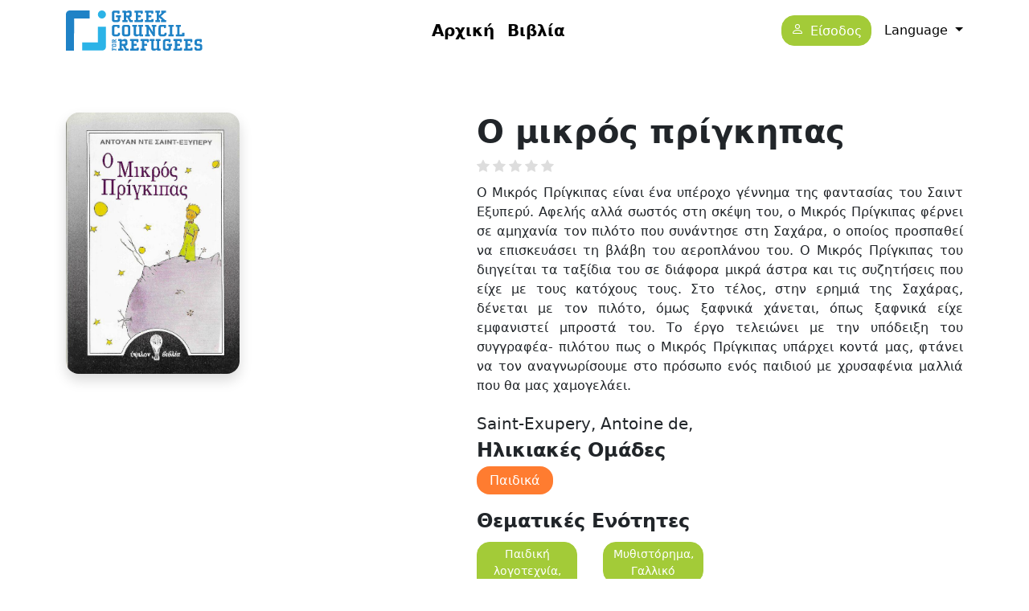

--- FILE ---
content_type: text/html; charset=UTF-8
request_url: https://thesaurus.gcr.gr/book/o-mikros-prigkipas
body_size: 6983
content:
<!DOCTYPE html>
<html lang="el" dir="ltr">
  <head>
    <meta charset="utf-8" />
<noscript><style>form.antibot * :not(.antibot-message) { display: none !important; }</style>
</noscript><style>/* @see https://github.com/aFarkas/lazysizes#broken-image-symbol */.js img.lazyload:not([src]) { visibility: hidden; }/* @see https://github.com/aFarkas/lazysizes#automatically-setting-the-sizes-attribute */.js img.lazyloaded[data-sizes=auto] { display: block; width: 100%; }</style>
<meta name="Generator" content="Drupal 10 (https://www.drupal.org)" />
<meta name="MobileOptimized" content="width" />
<meta name="HandheldFriendly" content="true" />
<meta name="viewport" content="width=device-width, initial-scale=1, shrink-to-fit=no" />
<meta http-equiv="x-ua-compatible" content="ie=edge" />
<link rel="icon" href="/sites/default/files/favicon.png" type="image/png" />
<link rel="alternate" hreflang="el" href="https://thesaurus.gcr.gr/book/o-mikros-prigkipas" />
<link rel="canonical" href="https://thesaurus.gcr.gr/book/o-mikros-prigkipas" />
<link rel="shortlink" href="https://thesaurus.gcr.gr/node/94" />

    <title>Ο μικρός πρίγκηπας | Θησαυρός - Δομή Πυξίδα</title>
    <link rel="stylesheet" media="all" href="/sites/default/files/css/css_cY8XWfpChVQCH20IGXqaTjs8tyeMfuiRjcEyXp5z5Vc.css?delta=0&amp;language=el&amp;theme=gcr&amp;include=eJyNjjEOAyEMBD8Ex5OQIT6ChO2TbQ7d7yOlJE2aLWam2CLi5gpXLqDaJZ2iFMpO25ACI5o_o3P79YRm0NDyenfHUEUxVaFLGNnt2PsYCXnmKmMS2785QefQqu5vFBzTime_0Rw02GOOlAoYhrvjsvTdg-Q1B34Aw2xfjA" />
<link rel="stylesheet" media="all" href="https://cdnjs.cloudflare.com/ajax/libs/font-awesome/4.7.0/css/font-awesome.min.css" />
<link rel="stylesheet" media="all" href="/sites/default/files/css/css_4epO1fkGPXsejPS_943FKQn346s4lUxAc1VPveRy6D8.css?delta=2&amp;language=el&amp;theme=gcr&amp;include=eJyNjjEOAyEMBD8Ex5OQIT6ChO2TbQ7d7yOlJE2aLWam2CLi5gpXLqDaJZ2iFMpO25ACI5o_o3P79YRm0NDyenfHUEUxVaFLGNnt2PsYCXnmKmMS2785QefQqu5vFBzTime_0Rw02GOOlAoYhrvjsvTdg-Q1B34Aw2xfjA" />
<link rel="stylesheet" media="all" href="/sites/default/files/css/css_KUyUaPo6VgQNAIa8HSPLP9gJxgQR3dR5f4zqcuogDOk.css?delta=3&amp;language=el&amp;theme=gcr&amp;include=eJyNjjEOAyEMBD8Ex5OQIT6ChO2TbQ7d7yOlJE2aLWam2CLi5gpXLqDaJZ2iFMpO25ACI5o_o3P79YRm0NDyenfHUEUxVaFLGNnt2PsYCXnmKmMS2785QefQqu5vFBzTime_0Rw02GOOlAoYhrvjsvTdg-Q1B34Aw2xfjA" />
<link rel="stylesheet" media="all" href="//fonts.googleapis.com/css2?family=M+PLUS+Rounded+1c:wght@400;500;700&amp;display=swap" async />
<link rel="stylesheet" media="all" href="/sites/default/files/css/css_fhxfNn61fFrRyeWmu5zhm9HqJMswxCaBl0Vx4zFdjWg.css?delta=5&amp;language=el&amp;theme=gcr&amp;include=eJyNjjEOAyEMBD8Ex5OQIT6ChO2TbQ7d7yOlJE2aLWam2CLi5gpXLqDaJZ2iFMpO25ACI5o_o3P79YRm0NDyenfHUEUxVaFLGNnt2PsYCXnmKmMS2785QefQqu5vFBzTime_0Rw02GOOlAoYhrvjsvTdg-Q1B34Aw2xfjA" />
<link rel="stylesheet" media="print" href="/sites/default/files/css/css_qxiTo-6yjRS4jD2pGdDjNpDhMjba7NM5fzp6Pc_NdWM.css?delta=6&amp;language=el&amp;theme=gcr&amp;include=eJyNjjEOAyEMBD8Ex5OQIT6ChO2TbQ7d7yOlJE2aLWam2CLi5gpXLqDaJZ2iFMpO25ACI5o_o3P79YRm0NDyenfHUEUxVaFLGNnt2PsYCXnmKmMS2785QefQqu5vFBzTime_0Rw02GOOlAoYhrvjsvTdg-Q1B34Aw2xfjA" />

    
  </head>
  <body class="layout-no-sidebars page-node-94 path-node node--type-books">
    <a href="#main-content" class="visually-hidden focusable skip-link">
      Παράκαμψη προς το κυρίως περιεχόμενο
    </a>
    
      <div class="dialog-off-canvas-main-canvas" data-off-canvas-main-canvas>
    <div id="page-wrapper">
  <div id="page">

    <header id="header" class="header" role="banner" aria-label="Κεφαλίδα ιστοσελίδας">
              <nav class="navbar fixed-top bg-white navbar-expand-lg" id="navbar-main">
                    <div class="container">
                                <a href="/" title="Αρχική" rel="home" class="navbar-brand">
              <img src="/themes/custom/gcr/logo.svg" alt="Αρχική" class="img-fluid d-inline-block align-top" />
            
    </a>
    

                            <nav role="navigation" aria-labelledby="block-gcr-main-menu-menu" id="block-gcr-main-menu" class="settings-tray-editable block block-menu navigation menu--main" data-drupal-settingstray="editable">
            
  <h2 class="visually-hidden" id="block-gcr-main-menu-menu">Κεντρική πλοήγηση</h2>
  

        
              <ul class="clearfix nav navbar-nav" data-component-id="bootstrap_barrio:menu_main">
                    <li class="nav-item">
                          <a href="/" class="nav-link nav-link--" data-drupal-link-system-path="&lt;front&gt;">Αρχική</a>
              </li>
                <li class="nav-item">
                          <a href="/books" class="nav-link nav-link--books" data-drupal-link-system-path="books">Βιβλία</a>
              </li>
        </ul>
  



  </nav>
<nav role="navigation" aria-labelledby="block-gcr-account-menu-menu" id="block-gcr-account-menu" class="settings-tray-editable block block-menu navigation menu--account" data-drupal-settingstray="editable">
            
  <h2 class="visually-hidden" id="block-gcr-account-menu-menu">Μενού λογαριασμού χρήστη</h2>
  

        
              <ul class="clearfix nav flex-row" data-component-id="bootstrap_barrio:menu_columns">
                    <li class="nav-item">
                <a href="/user/login" class="nav-link nav-link--user-login" data-drupal-link-system-path="user/login">Είσοδος</a>
              </li>
        </ul>
  



  </nav>


              <div class="dropdown ms-3 d-none d-sm-block">
                <a class="dropdown-toggle" href="#" role="button" id="dropdownLang" data-bs-toggle="dropdown"
                   aria-expanded="false">
                  Language
                </a>
                <ul class="dropdown-menu" aria-labelledby="dropdownLang">
                  <li><a class="dropdown-item" href="/" hreflang="el">Greek</a></li>
                  <li><a class="dropdown-item" href="/en" hreflang="en">English</a></li>
                  <li><a class="dropdown-item" href="/fr" hreflang="fr">French</a></li>
                  <li><a class="dropdown-item" href="/ar" hreflang="ar">Arabic</a></li>
                  <li><a class="dropdown-item" href="/fa" hreflang="fa">Persian, Farsi</a></li>

                </ul>
              </div>
                                  </div>
                  </nav>
          </header>

          <div class="highlighted">
        <aside class="container section clearfix" role="complementary">
            <div data-drupal-messages-fallback class="hidden"></div>


        </aside>
      </div>
            <div id="main-wrapper" class="layout-main-wrapper clearfix">
              <div id="main" class="container">
          
          <div class="row row-offcanvas row-offcanvas-left clearfix">
            <main class="main-content col" id="content" role="main">
              <section class="section">
                <a id="main-content" tabindex="-1"></a>
                  <div id="block-gcr-content" class="block block-system block-system-main-block">
  
    
      <div class="content">
      
  <div data-history-node-id="94" class="row">

    
    <div class="col-sm-5">
      <div class="field field-name-field-book-cover-image">    <img loading="lazy" width="216" height="325" alt="Ο μικρός πρίγκηπας" class="lazyload" data-src="/sites/default/files/styles/max_325x325/public/covers/096.jpg?itok=VSz95tAZ" data-srcset="/sites/default/files/styles/max_325x325/public/covers/096.jpg?itok=VSz95tAZ 216w, /sites/default/files/styles/max_650x650/public/covers/096.jpg?itok=wn0dRj8S 433w, /sites/default/files/styles/max_1300x1300/public/covers/096.jpg?itok=FOZpc2rx 567w" data-sizes="(min-width: 1290px) 1290px, 100vw" />


</div>

    </div>

    <div class="col-sm-7 ps-lg-5">
      
  <h1 class="title">
  Ο μικρός πρίγκηπας
</h1>

<div class="rate-widget fivestar">
<form class="node-books-94-fivestar-book-rate-0 vote-form" id="rate-widget-base-form" data-drupal-selector="node-books-94-fivestar-book-rate-0" action="/book/o-mikros-prigkipas" method="post" accept-charset="UTF-8">
  <table class="rating-table">
  <tr class="rating-table-tr">
    <td class="rating-table-td"><div class="fivestar-rating-wrapper rate-disabled" can-edit="false"><div class="form-item js-form-item form-type-radio js-form-type-radio form-item-value js-form-item-value form-disabled">
  <label class="form-item js-form-item form-type-radio js-form-type-radio form-item-value js-form-item-value form-disabled rating-label fivestar-rating-label fivestar-rating-label-0"><input twig-suggestion="rating-input" class="rating-input fivestar-rating-input fivestar-rating-input-0 form-radio form-control" data-drupal-selector="edit-value-0" disabled="disabled" type="radio" id="edit-value-0" name="value" value="0" />

  </label>
    </div>
<div class="form-item js-form-item form-type-radio js-form-type-radio form-item-value js-form-item-value form-disabled">
  <label class="form-item js-form-item form-type-radio js-form-type-radio form-item-value js-form-item-value form-disabled rating-label fivestar-rating-label fivestar-rating-label-25"><input twig-suggestion="rating-input" class="rating-input fivestar-rating-input fivestar-rating-input-25 form-radio form-control" data-drupal-selector="edit-value-25" disabled="disabled" type="radio" id="edit-value-25" name="value" value="25" />

  </label>
    </div>
<div class="form-item js-form-item form-type-radio js-form-type-radio form-item-value js-form-item-value form-disabled">
  <label class="form-item js-form-item form-type-radio js-form-type-radio form-item-value js-form-item-value form-disabled rating-label fivestar-rating-label fivestar-rating-label-50"><input twig-suggestion="rating-input" class="rating-input fivestar-rating-input fivestar-rating-input-50 form-radio form-control" data-drupal-selector="edit-value-50" disabled="disabled" type="radio" id="edit-value-50" name="value" value="50" />

  </label>
    </div>
<div class="form-item js-form-item form-type-radio js-form-type-radio form-item-value js-form-item-value form-disabled">
  <label class="form-item js-form-item form-type-radio js-form-type-radio form-item-value js-form-item-value form-disabled rating-label fivestar-rating-label fivestar-rating-label-75"><input twig-suggestion="rating-input" class="rating-input fivestar-rating-input fivestar-rating-input-75 form-radio form-control" data-drupal-selector="edit-value-75" disabled="disabled" type="radio" id="edit-value-75" name="value" value="75" />

  </label>
    </div>
<div class="form-item js-form-item form-type-radio js-form-type-radio form-item-value js-form-item-value form-disabled">
  <label class="form-item js-form-item form-type-radio js-form-type-radio form-item-value js-form-item-value form-disabled rating-label fivestar-rating-label fivestar-rating-label-100"><input twig-suggestion="rating-input" class="rating-input fivestar-rating-input fivestar-rating-input-100 form-radio form-control" data-drupal-selector="edit-value-100" disabled="disabled" type="radio" id="edit-value-100" name="value" value="100" />

  </label>
    </div>
</div><input autocomplete="off" data-drupal-selector="form-y9a6pv5an7xu3c1itz2xszftawyjhvjga4ganplppdw" type="hidden" name="form_build_id" value="form-y9A6pV5AN7Xu3C1Itz2xSZFTAWYjhvJGA4gANPLPPdw" class="form-control" />
<input data-drupal-selector="edit-node-books-94-fivestar-book-rate-0" type="hidden" name="form_id" value="node_books_94_fivestar_book_rate_0" class="form-control" />
<button class="fivestar-rating-submit button button--primary js-form-submit form-submit btn btn-primary" data-drupal-selector="edit-submit" data-disable-refocus="true" type="submit" id="edit-submit--2" name="op" value="Αποθήκευση">Αποθήκευση</button>
</td>
    </tr>
</table>

</form>
</div>
<div class="field field-name-body"><p>Ο Μικρός Πρίγκιπας είναι ένα υπέροχο γέννημα της φαντασίας του Σαιντ Εξυπερύ. Αφελής αλλά σωστός στη σκέψη του, ο Μικρός Πρίγκιπας φέρνει σε αμηχανία τον πιλότο που συνάντησε στη Σαχάρα, ο οποίος προσπαθεί να επισκευάσει τη βλάβη του αεροπλάνου του. Ο Μικρός Πρίγκιπας του διηγείται τα ταξίδια του σε διάφορα μικρά άστρα και τις συζητήσεις που είχε με τους κατόχους τους. Στο τέλος, στην ερημιά της Σαχάρας, δένεται με τον πιλότο, όμως ξαφνικά χάνεται, όπως ξαφνικά είχε εμφανιστεί μπροστά του. Το έργο τελειώνει με την υπόδειξη του συγγραφέα- πιλότου πως ο Μικρός Πρίγκιπας υπάρχει κοντά μας, φτάνει να τον αναγνωρίσουμε στο πρόσωπο ενός παιδιού με χρυσαφένια μαλλιά που θα μας χαμογελάει.</p>
</div>
<div class="field field-name-field-book-author">Saint-Exupery, Antoine de,</div>
<div class="field field-name-dynamic-block-fieldnode-ilikiakes-omades"><div class="field field-name-dynamic-block-fieldnode-ilikiakes-omades field-label-above">Ηλικιακές Ομάδες</div><div class="views-element-container"><div class="view view-book-terms view-id-book_terms view-display-id-block_1 js-view-dom-id-2aa5f53099592ffedab3049462dfd5b146ed223c06b6d8c0897dc6309f58a131">
  
    
      
      <div class="view-content row">
          <div>
    <span class="term-6"><a href="/index.php/taxonomy/term/6" hreflang="el">Παιδικά</a></span>
  </div>

    </div>
  
          </div>
</div>
</div>
<div class="field field-name-dynamic-block-fieldnode-thematikes-enotites"><div class="field field-name-dynamic-block-fieldnode-thematikes-enotites field-label-above">Θεματικές Ενότητες</div><div class="views-element-container"><div class="view view-book-subjects view-id-book_subjects view-display-id-block_1 js-view-dom-id-1530efd92932ca1d1a0c75641a0ae059a12f7dee3a2ec04ccf39824e04f5d835">
  
    
      
      <div class="view-content row">
          <div class="col-sm-3">
    <a href="/index.php/taxonomy/term/17" hreflang="el">Παιδική λογοτεχνία, Γαλλική</a>
  </div>
    <div class="col-sm-3">
    <a href="/index.php/taxonomy/term/18" hreflang="el">Μυθιστόρημα, Γαλλικό</a>
  </div>

    </div>
  
          </div>
</div>
</div>
<div class="field field-name-dynamic-block-fieldnode-workshop-of-book"><div class="views-element-container"><div class="view view-workshop-of-book view-id-workshop_of_book view-display-id-block_1 js-view-dom-id-039accdd83268862c10a4a341f5ed3ef902b85aa33c2dccc337180785d53a92d">
  
    
      
      <div class="view-content row">
          <div class="views-row">
    <div class="views-field views-field-nothing"><span class="field-content"></span></div>
  </div>

    </div>
  
          </div>
</div>
</div>

    </div>

          <div  class="region--interactions">
        <div class="field field-name-dynamic-block-fieldnode-book-interactions"><div class="views-element-container"><div class="view view-book-interactions view-id-book_interactions view-display-id-block_1 js-view-dom-id-323d1f47eaf5b38647ba97ef1c525d71a621aba0a95c2eb89c2d49d0f018234c">
  
    
      
  
      
          </div>


</div>
</div>

      </div>
    
    <h2 class="text-align-center mt-4">Ενέργειες <span>Βιβλίου</span></h2>
    <div class="d-flex flex-column flex-sm-row align-items-center my-3 my-lg-5">
      <div class="front-sec me-sm-5 mb-3">
        <img src="/themes/custom/gcr/img/book-actions.svg" class="img-fluid lazy" alt="Book Actions">
      </div>
      <div class="front-sec">
        
        <div class="row">
          <div class="col-sm-6">
            <div class="action">
              <p>Έχω μία σκέψη για αυτό το βιβλίο!</p>
              <p class="text-center">
                <i class="bi bi-chat-square-quote" style="font-size: 4rem;"></i><br>
                                  <a href="/user/login" class="btn btn-primary text-white">
                    Άφησε ένα σχόλιο
                  </a>
                              </p>
            </div>
          </div>
          <div class="col-sm-6">
            <div class="action">
              <p>Θέλω να σας δείξω μια εικόνα για αυτό το βιβλίο!</p>
              <p class="text-center">
                <i class="bi bi-image" style="font-size: 4rem;"></i><br>
                                  <a href="/user/login" class="btn btn-primary text-white">
                    Ανέβασε μια φωτογραφία
                  </a>
                
              </p>
            </div>
          </div>
          <div class="col-sm-6">
            <div class="action">
              <p>Ξέρω ένα βίντεο για αυτό το βιβλίο!</p>
              <p class="text-center">
                <i class="bi bi-youtube" style="font-size: 4rem;"></i> <br>
                                  <a href="/user/login" class="btn btn-primary text-white">
                    Στείλε ένα βίντεο
                  </a>
                              </p>
            </div>
          </div>
          <div class="col-sm-6">
            <div class="action">
              <p>Θέλω κάτι να πω για αυτό το βιβλιο!</p>
              <p class="text-center">
                <i class="bi bi-soundwave" style="font-size: 4rem;"></i><br>
                                  <a href="/user/login" class="btn btn-primary text-white">
                    Ανέβασε ένα ηχητικό
                  </a>
                              </p>
            </div>
          </div>
        </div>
      </div>
    </div>

          <div  class="region--interactions region--bottom">
        
      </div>
    
  </div>


    </div>
  </div>


              </section>
            </main>
                                  </div>
        </div>
          </div>
    
    <footer>
              <div class="container">
            <section class="row region region-footer-first">
    <div id="block-copyrigth" class="settings-tray-editable block-content-basic block block-block-content block-block-content61bc67e9-e4fe-47eb-a327-cb03b2ac6517" data-drupal-settingstray="editable">
  
    
      <div class="content">
      
            <div class="clearfix text-formatted field field--name-body field--type-text-with-summary field--label-hidden field__item"><a href="https://www.altamane.org/" target="_blank"><img alt="Fondation alta mane" class="img-fluid mt-3 align-center" data-entity-type="file" data-entity-uuid="189692cc-52ab-49ad-b57b-fdd71cf3c105" src="/sites/default/files/inline-images/amg_logo.jpg" width="365" height="200" loading="lazy"></a>
<p class="text-align-center mt-5"><strong>© Διαπολιτισμικό Κέντρο ΠΥΞΙΔΑ του Ελληνικού Συμβουλίου για τους Πρόσφυγες</strong></p>
</div>
      
    </div>
  </div>

  </section>

        </div>
          </footer>

  </div>
</div>

<nav class="navbar bottom-nav fixed-bottom bg-primary text-white d-block d-sm-none">
  <form class="container justify-content-evenly">
    <a href="/home" class="rounded-3 py-1 px-2 active"><i class="bi bi-house-door" aria-label="Home"></i></a>
    <a href="/books" class="rounded-3 py-1 px-2"><i class="bi bi-book" aria-label="Books"></i></a>
    <div class="dropup">
      <a href="#" class="dropdown-toggle rounded-3 py-1 px-2" data-bs-toggle="dropdown" aria-expanded="false"><i
          class="bi bi-globe" aria-label="Language"></i></a>
      <ul class="dropdown-menu" aria-labelledby="dropdownLang">
        <li><a class="dropdown-item" href="/" hreflang="el">Greek</a></li>
        <li><a class="dropdown-item" href="/en" hreflang="en">English</a></li>
        <li><a class="dropdown-item" href="/fr" hreflang="fr">French</a></li>
        <li><a class="dropdown-item" href="/ar" hreflang="ar">Arabic</a></li>
        <li><a class="dropdown-item" href="/fa" hreflang="fa">Persian, Farsi</a></li>
      </ul>
    </div>
      </form>
</nav>

  </div>

    
    <script type="application/json" data-drupal-selector="drupal-settings-json">{"path":{"baseUrl":"\/","pathPrefix":"","currentPath":"node\/94","currentPathIsAdmin":false,"isFront":false,"currentLanguage":"el"},"pluralDelimiter":"\u0003","suppressDeprecationErrors":true,"ajaxPageState":{"libraries":"[base64]","theme":"gcr","theme_token":null},"ajaxTrustedUrl":{"form_action_p_pvdeGsVG5zNF_XLGPTvYSKCf43t8qZYSwcfZl2uzM":true,"\/book\/o-mikros-prigkipas?ajax_form=1":true},"lazy":{"lazysizes":{"lazyClass":"lazyload","loadedClass":"lazyloaded","loadingClass":"lazyloading","preloadClass":"lazypreload","errorClass":"lazyerror","autosizesClass":"lazyautosizes","srcAttr":"data-src","srcsetAttr":"data-srcset","sizesAttr":"data-sizes","minSize":40,"customMedia":[],"init":true,"expFactor":1.5,"hFac":0.8,"loadMode":2,"loadHidden":true,"ricTimeout":0,"throttleDelay":125,"plugins":{"aspectratio":"aspectratio\/ls.aspectratio"}},"placeholderSrc":"","preferNative":false,"minified":true,"libraryPath":"\/libraries\/lazysizes"},"ajax":{"edit-submit--2":{"disable-refocus":true,"callback":"::ajaxSubmit","event":"click","wrapper":"rate-widget-base-form","progress":{"type":null},"url":"\/book\/o-mikros-prigkipas?ajax_form=1","httpMethod":"POST","dialogType":"ajax","submit":{"_triggering_element_name":"op","_triggering_element_value":"\u0391\u03c0\u03bf\u03b8\u03ae\u03ba\u03b5\u03c5\u03c3\u03b7"}}},"user":{"uid":0,"permissionsHash":"730743306f10590db5d46c362170678f02c7a77ce7d20f9f88a24e0269545655"}}</script>
<script src="/core/assets/vendor/jquery/jquery.min.js?v=3.7.1"></script>
<script src="/core/assets/vendor/once/once.min.js?v=1.0.1"></script>
<script src="/sites/default/files/languages/el_fgNMj89hb6OPm6SYyGTFCoSgzXnXiGyFj8UK_C9I5n4.js?t6pkp1"></script>
<script src="/core/misc/drupalSettingsLoader.js?v=10.4.5"></script>
<script src="/core/misc/drupal.js?v=10.4.5"></script>
<script src="/core/misc/drupal.init.js?v=10.4.5"></script>
<script src="/core/assets/vendor/tabbable/index.umd.min.js?v=6.2.0"></script>
<script src="/themes/contrib/bootstrap_barrio/js/barrio.js?v=10.4.5"></script>
<script src="/core/misc/jquery.form.js?v=4.3.0"></script>
<script src="/themes/custom/gcr/js/bootstrap.bundle.js?v=0.1"></script>
<script src="/themes/custom/gcr/js/global.js?v=0.1"></script>
<script src="/libraries/masonry/dist/masonry.pkgd.min.js?t6pkp1"></script>
<script src="/modules/contrib/lazy/js/lazy.js?v=10.4.5"></script>
<script src="/modules/contrib/rate/js/unvote-helper.js?v=1"></script>
<script src="/core/misc/progress.js?v=10.4.5"></script>
<script src="/core/assets/vendor/loadjs/loadjs.min.js?v=4.3.0"></script>
<script src="/core/misc/debounce.js?v=10.4.5"></script>
<script src="/core/misc/announce.js?v=10.4.5"></script>
<script src="/core/misc/message.js?v=10.4.5"></script>
<script src="/themes/contrib/bootstrap_barrio/js/messages.js?t6pkp1"></script>
<script src="/core/misc/ajax.js?v=10.4.5"></script>
<script src="/modules/contrib/rate/js/w-fivestar.js?v=1"></script>

  </body>
</html>


--- FILE ---
content_type: image/svg+xml
request_url: https://thesaurus.gcr.gr/themes/custom/gcr/img/book-actions.svg
body_size: 166553
content:
<?xml version="1.0" encoding="UTF-8"?>
<svg width="630px" height="586px" viewBox="0 0 630 586" version="1.1" xmlns="http://www.w3.org/2000/svg" xmlns:xlink="http://www.w3.org/1999/xlink">
    <title>book-actions</title>
    <g id="Page-1" stroke="none" stroke-width="1" fill="none" fill-rule="evenodd">
        <g id="book-actions">
            <path d="M318.382467,28.8658371 C308.650566,26.1535229 298.901711,23.4751126 289.068083,21.1357416 C257.973472,13.7277335 225.742907,11.9986332 193.783616,13.6599257 C126.202853,17.1859341 96.7189228,52.4799224 120.065313,85.4006358 C143.411702,118.321349 172.895633,152.445652 140.953295,184.213632 C109.010958,215.981612 -11.4001245,244.189679 0.874956267,300.639718 C13.1500371,357.089757 121.25213,365.328412 112.774864,401.792085 C104.297598,438.255759 48.9580076,448.850736 75.9157126,498.248758 C102.873418,547.646781 202.464336,504.13109 234.406673,529.999786 C266.34901,555.868483 283.574814,577.041486 336.38818,585.28014 C389.201546,593.518794 427.315332,528.830101 483.892604,504.13109 C540.469875,479.432079 598.166146,471.193425 609.220501,413.556748 C620.274855,355.920072 514.614215,318.286712 519.531029,259.480351 C521.989436,230.085646 542.09751,207.149639 557.780452,183.654217 C584.26343,143.935766 606.100867,72.3815277 547.607733,48.970866 C522.175936,38.7996878 492.980233,41.5459059 466.225982,42.1900805 C438.386641,42.7833992 409.513074,45.9025605 381.758506,42.8512071 C360.056706,40.4101243 339.219587,34.6295047 318.382467,28.8658371 Z" id="Path" fill="#FFFCC4" fill-rule="nonzero"></path>
            <path d="M318.382467,28.8658371 C308.650566,26.1535229 298.901711,23.4751126 289.068083,21.1357416 C257.973472,13.7277335 225.742907,11.9986332 193.783616,13.6599257 C126.202853,17.1859341 96.7189228,52.4799224 120.065313,85.4006358 C143.411702,118.321349 172.895633,152.445652 140.953295,184.213632 C109.010958,215.981612 -11.4001245,244.189679 0.874956267,300.639718 C13.1500371,357.089757 121.25213,365.328412 112.774864,401.792085 C104.297598,438.255759 48.9580076,448.850736 75.9157126,498.248758 C102.873418,547.646781 202.464336,504.13109 234.406673,529.999786 C266.34901,555.868483 283.574814,577.041486 336.38818,585.28014 C389.201546,593.518794 427.315332,528.830101 483.892604,504.13109 C540.469875,479.432079 598.166146,471.193425 609.220501,413.556748 C620.274855,355.920072 514.614215,318.286712 519.531029,259.480351 C521.989436,230.085646 542.09751,207.149639 557.780452,183.654217 C584.26343,143.935766 606.100867,72.3815277 547.607733,48.970866 C522.175936,38.7996878 492.980233,41.5459059 466.225982,42.1900805 C438.386641,42.7833992 409.513074,45.9025605 381.758506,42.8512071 C360.056706,40.4101243 339.219587,34.6295047 318.382467,28.8658371 Z" id="Path" fill="#FFFFFF" fill-rule="nonzero" opacity="0.699999988"></path>
            <path d="M227.153951,534.038218 L177.146299,572.5824 C177.146299,572.5824 135.918617,546.947753 95.6452789,556.168849 C95.6452789,556.168849 68.3510262,532.378421 35.1398377,546.763331 L97.5539679,508.772414 C97.5539679,508.772414 125.993434,506.006086 146.416406,521.866371 C146.416406,521.866371 180.875692,506.20702 227.065966,533.501465" id="Fill-210" fill="#A59B88"></path>
            <path d="M227.153951,534.038218 L177.146299,572.5824 C177.146299,572.5824 135.918617,546.947753 95.6452789,556.168849 C95.6452789,556.168849 68.3510262,532.378421 35.1398377,546.763331 L97.5539679,508.772414 C97.5539679,508.772414 125.993434,506.006086 146.416406,521.866371 C146.416406,521.866371 180.963677,506.743773 227.153951,534.038218 Z" id="Stroke-212" stroke="#BAB5AA"></path>
            <path d="M176.350257,571.327596 C176.350257,571.327596 130.978075,543.066519 96.6167162,556.631836 C96.6167162,556.631836 75.923964,530.631645 38.9048203,544.762184 L97.565925,508.776413 C97.565925,508.776413 127.750765,505.950305 146.165416,522.153322 C146.165416,522.153322 200.080477,509.341634 225.898957,532.32731 L176.350257,571.327596 Z" id="Fill-214" fill="#D3C7AE"></path>
            <path d="M225.898957,532.32731 L176.350257,571.327596 C176.350257,571.327596 130.978075,543.066519 96.6167162,556.631836 C96.6167162,556.631836 75.923964,530.631645 38.9048203,544.762184 L97.565925,508.776413 C97.565925,508.776413 127.750765,505.950305 146.165416,522.153322 C146.165416,522.153322 200.080477,509.341634 225.898957,532.32731 Z" id="Stroke-216" stroke="#BAB5AA"></path>
            <path d="M96.9464375,506.10546 C96.9464375,506.10546 136.312867,504.862101 147.416685,519.042069 C147.416685,519.042069 186.279669,504.613578 225.898957,528.495629 L177.194933,566.308379 C177.194933,566.308379 139.846072,540.685178 98.46056,554.118831 C98.46056,554.118831 82.0573133,526.753732 38.9048203,541.680014 L96.9464375,506.10546 Z" id="Fill-218" fill="#F4EFE4"></path>
            <path d="M38.9048203,541.680014 L96.9464375,506.10546 C96.9464375,506.10546 136.312867,504.862101 147.416685,519.042069 C147.416685,519.042069 186.279669,504.613578 225.898957,528.495629 L177.194933,566.308379 C177.194933,566.308379 139.846072,540.685178 98.46056,554.118831 C98.46056,554.118831 82.0573133,526.753732 38.9048203,541.680014 Z" id="Stroke-220" stroke="#BAB5AA"></path>
            <path d="M146.292621,518.019782 C146.292621,518.019782 185.712221,503.279229 225.898957,527.677807 L176.496601,566.308379 C176.496601,566.308379 138.613578,540.130993 96.6345536,553.855193 C96.6345536,553.855193 132.53408,528.185602 146.292621,518.019782" id="Fill-222" fill="#F4EFE4"></path>
            <path d="M146.292621,518.019782 C146.292621,518.019782 185.712221,503.279229 225.898957,527.677807 L176.496601,566.308379 C176.496601,566.308379 138.613578,540.130993 96.6345536,553.855193 C96.6345536,553.855193 132.53408,528.185602 146.292621,518.019782 Z" id="Stroke-224" stroke="#BAB5AA"></path>
            <path d="M104.603426,506.077781 C98.3580014,509.374755 92.1448684,512.753771 86.1508597,516.492386 C75.4568285,523.161475 65.2556346,530.790519 55.2197449,538.470169 C70.2962607,536.606229 80.9472359,540.476723 87.944603,544.976709 C102.423717,532.298693 117.972311,520.836724 134.28438,510.60077 C124.296159,507.293828 112.20204,506.333872 104.603426,506.077781 Z" id="Fill-227" fill="#F4EFE4"></path>
            <path d="M176.838578,514.86141 C158.899632,525.737165 141.862556,538.084849 125.49942,551.29014 C141.733825,551.81725 155.788902,556.909331 165.016593,561.289163 C179.433629,546.759595 195.293202,533.785346 212.09402,522.179747 C199.367137,516.824493 187.174106,515.010592 176.838578,514.86141 Z" id="Fill-229" fill="#F4EFE4"></path>
            <path d="M38.9048203,541.680014 L96.9464375,506.10546 C96.9464375,506.10546 136.312867,504.862101 147.416685,519.042069 C147.416685,519.042069 186.279669,504.613578 225.898957,528.495629 L177.194933,566.308379 C177.194933,566.308379 139.846072,540.685178 98.46056,554.118831 C98.46056,554.118831 82.0573133,526.753732 38.9048203,541.680014 Z" id="Stroke-231" stroke="#BAB5AA"></path>
            <polygon id="Path" stroke="#7E7E7E" stroke-linecap="round" stroke-linejoin="round" points="519.739325 477.414941 493.170312 443.97942 466.6013 477.414941 476.99717 477.414941 476.99717 527.745215 509.343454 527.745215 509.343454 477.414941"></polygon>
            <polygon id="Path" stroke="#515151" stroke-linecap="round" stroke-linejoin="round" points="132.324182 478.267724 105.75517 444.832202 79.2022507 478.267724 89.598121 478.267724 89.598121 528.597998 121.944405 528.597998 121.944405 478.267724"></polygon>
            <polygon id="Rectangle" stroke="#263238" fill="#263238" fill-rule="nonzero" stroke-linecap="round" stroke-linejoin="round" transform="translate(197.483949, 467.866586) rotate(-8.310000) translate(-197.483949, -467.866586) " points="173.277431 443.114646 221.689395 443.115694 221.690467 492.618527 173.278503 492.617478"></polygon>
            <path d="M209.179993,457.979223 L199.748902,471.544273 L190.683831,470.324395 C189.783781,470.210132 188.881821,470.521262 188.243704,471.166111 L175.384235,483.962638 L177.128926,495.868654 L225.040817,488.842153 L221.380627,463.663857 L213.462415,457.357085 C212.825854,456.834787 211.998758,456.604625 211.183855,456.723012 C210.368952,456.841399 209.641569,457.297391 209.179993,457.979223 L209.179993,457.979223 Z" id="Path" stroke="#263238" fill="#FFFFFF" fill-rule="nonzero" stroke-linecap="round" stroke-linejoin="round"></path>
            <path d="M190.561825,463.627261 C193.082658,463.31776 195.165132,461.513063 195.829613,459.062131 C196.494093,456.611199 195.608284,454.002004 193.588888,452.461959 C191.569491,450.921914 188.818559,450.757637 186.630182,452.046405 C184.441806,453.335174 183.25168,455.8204 183.619664,458.332988 C183.838012,459.955532 184.692105,461.424882 185.99403,462.417764 C187.295955,463.410647 188.939054,463.845719 190.561825,463.627261 Z" id="Path" stroke="#263238" fill="#FFFFFF" fill-rule="nonzero" stroke-linecap="round" stroke-linejoin="round"></path>
            <polygon id="Rectangle" stroke="#263238" fill="#263238" fill-rule="nonzero" stroke-linecap="round" stroke-linejoin="round" transform="translate(247.003296, 72.876608) rotate(-8.310000) translate(-247.003296, -72.876608) " points="222.796896 48.1246676 271.208861 48.1257162 271.209933 97.6285486 222.797969 97.6275001"></polygon>
            <path d="M258.677967,62.982514 L249.246876,76.5231671 L240.181805,75.3032884 C239.283533,75.1839637 238.381045,75.4907632 237.741678,76.1328059 L224.90661,88.9171342 L226.6269,100.92074 L274.526591,93.9186367 L270.8664,68.7281425 L262.935988,62.4213698 C262.309947,61.8976177 261.493,61.6602169 260.683711,61.7668692 C259.874422,61.8735215 259.146898,62.3144608 258.677967,62.982514 Z" id="Path" stroke="#263238" fill="#FFFFFF" fill-rule="nonzero" stroke-linecap="round" stroke-linejoin="round"></path>
            <path d="M240.071999,68.642751 C242.591003,68.3285321 244.669318,66.5213839 245.330069,64.0707248 C245.99082,61.6200656 245.102589,59.0133139 243.082872,57.4757277 C241.063156,55.9381414 238.313662,55.7755354 236.126741,57.0643398 C233.93982,58.3531442 232.750436,60.837025 233.117637,63.3484776 C233.335872,64.9734374 234.19172,66.4448255 235.496379,67.4380466 C236.801037,68.4312677 238.447302,68.8647089 240.071999,68.642751 L240.071999,68.642751 Z" id="Path" stroke="#263238" fill="#FFFFFF" fill-rule="nonzero" stroke-linecap="round" stroke-linejoin="round"></path>
            <polygon id="Rectangle" stroke="#263238" stroke-width="0.997246208" fill="#263238" fill-rule="nonzero" stroke-linecap="round" stroke-linejoin="round" transform="translate(269.324972, 257.531446) rotate(21.161260) translate(-269.324972, -257.531446) " points="245.187307 232.849011 293.465155 232.84655 293.462637 282.21388 245.18479 282.216342"></polygon>
            <path d="M284.653117,256.003914 L269.756143,263.164601 L262.435762,257.638551 C261.708294,257.087445 260.765414,256.907017 259.885829,257.1506 L242.463323,261.944723 L238.107697,273.155408 L283.250044,290.672865 L292.461523,266.946225 L288.691527,257.55316 C288.388268,256.789529 287.779242,256.187626 287.012026,255.893301 C286.24481,255.598976 285.389415,255.639086 284.653117,256.003914 Z" id="Path" stroke="#263238" fill="#FFFFFF" fill-rule="nonzero" stroke-linecap="round" stroke-linejoin="round"></path>
            <path d="M265.66893,251.746537 C268.014703,252.720469 270.716722,252.177285 272.503731,250.372544 C274.29074,248.567803 274.806893,245.860884 273.809347,243.525348 C272.811802,241.189811 270.499199,239.690734 267.959581,239.733407 C265.419964,239.776079 263.159046,241.352005 262.240552,243.719736 C260.970926,246.882847 262.505704,250.476196 265.66893,251.746537 Z" id="Path" stroke="#263238" fill="#FFFFFF" fill-rule="nonzero" stroke-linecap="round" stroke-linejoin="round"></path>
            <polygon id="Rectangle" stroke="#263238" fill="#263238" fill-rule="nonzero" stroke-linecap="round" stroke-linejoin="round" transform="translate(192.305644, 324.418283) rotate(10.420000) translate(-192.305644, -324.418283) " points="168.100373 299.667475 216.51225 299.66617 216.510916 349.169092 168.099039 349.170396"></polygon>
            <polygon id="Path" stroke="#263238" fill="#FFFFFF" fill-rule="nonzero" stroke-linecap="round" stroke-linejoin="round" points="207.166888 326.01275 182.472804 304.982042 176.604299 336.881869"></polygon>
            <rect id="Rectangle" stroke="#263238" fill="#263238" fill-rule="nonzero" stroke-linecap="round" stroke-linejoin="round" x="250.369334" y="474.89894" width="48.4121173" height="49.5026758"></rect>
            <polygon id="Path" stroke="#263238" fill="#FFFFFF" fill-rule="nonzero" stroke-linecap="round" stroke-linejoin="round" points="289.472368 498.527989 261.374307 482.303603 261.374307 514.740177"></polygon>
            <polygon id="Rectangle" stroke="#263238" fill="#263238" fill-rule="nonzero" stroke-linecap="round" stroke-linejoin="round" transform="translate(203.926894, 175.655421) rotate(-28.030000) translate(-203.926894, -175.655421) " points="179.72009 150.901735 228.130588 150.904776 228.133698 200.409108 179.7232 200.406067"></polygon>
            <polygon id="Path" stroke="#263238" fill="#FFFFFF" fill-rule="nonzero" stroke-linecap="round" stroke-linejoin="round" points="216.549176 167.6725 184.11989 166.562411 199.370683 195.192963"></polygon>
            <polygon id="Path" stroke="#626262" stroke-linecap="round" stroke-linejoin="round" points="60.874478 249.744583 34.3054658 216.309062 7.73645362 249.744583 18.1323239 249.744583 18.1323239 300.074858 50.4786077 300.074858 50.4786077 249.744583"></polygon>
            <polygon id="Path" stroke="#000000" stroke-linecap="round" stroke-linejoin="round" points="472.508505 261.865898 445.939493 228.430377 419.386573 261.865898 429.766351 261.865898 429.766351 312.196173 462.128728 312.196173 462.128728 261.865898"></polygon>
            <g id="freepik--background-complete--inject-35" transform="translate(125.997636, 70.471196)" fill-rule="nonzero">
                <path d="M262.118429,18.3806775 L342.337601,18.3806775 C342.337601,18.3806775 335.249032,5.47436131 314.593358,7.40176958 C294.877133,9.19499121 293.85228,1.04620179 283.847759,0.0824976495 C273.843239,-0.881206488 265.461403,6.68204118 262.118429,18.3806775 Z" id="Path" fill="#E0E0E0"></path>
                <path d="M52.4383266,230.419985 C52.4383266,230.419985 44.3981086,234.762753 56.098517,251.548284 C67.7989254,268.333814 75.4121212,276.385013 75.4121212,276.385013 C75.4121212,276.385013 77.6326367,280.349619 74.1920578,281.484106 C70.7514789,282.618593 62.8088659,282.460009 61.8328151,286.985759 C60.8201625,291.69449 64.6633623,295.524909 71.7641315,298.269636 C78.8649008,301.014363 94.2132988,307.760292 95.5919705,308.370232 C96.9706422,308.980171 98.4835209,310.748995 96.2630054,311.895681 C94.0424899,313.042367 76.8273948,317.275346 79.3163242,325.314346 C81.8052536,333.353346 102.88795,337.903494 105.181669,338.44024 C107.475388,338.976987 108.122022,339.830902 108.109821,341.050781 C108.097621,342.270659 102.180313,343.148972 97.3244606,344.551832 C92.4686081,345.954693 87.100329,348.443245 88.9304241,352.968995 C90.7605193,357.494745 104.010408,365.704528 133.26753,364.545644 L146.785832,363.130584 L152.544532,350.748816 C163.244482,323.508926 159.864913,308.297039 156.204722,305.076559 C152.544532,301.856079 148.420717,306.125655 145.504766,310.248845 C142.588814,314.372034 139.80707,319.666308 138.648009,319.275947 C137.488949,318.885586 136.903319,317.995074 137.147331,315.616311 C137.391344,313.237547 140.038882,291.877472 133.255329,286.87597 C126.471776,281.874467 116.808874,296.732589 114.954377,298.452618 C113.099881,300.172647 111.965222,298.147648 111.843216,296.659396 C111.721209,295.171144 110.440143,278.471006 110.135127,270.834565 C109.830111,263.198125 107.524191,258.343008 102.753743,257.757466 C97.9832949,257.171924 95.7017762,264.735172 93.4934614,267.614086 C91.2851466,270.492999 88.2715899,267.089538 88.2715899,267.089538 C88.2715899,267.089538 83.1595241,257.257316 71.1907017,240.691364 C59.2218794,224.125412 52.2797184,230.541973 52.2797184,230.541973" id="Path" fill="#EBEBEB"></path>
                <path d="M147.920491,366.216877 C139.148235,354.018091 123.934044,332.060275 110.76956,313.286342 C97.6050752,294.51241 85.6850554,277.531699 76.9738024,265.284117 C72.6181759,259.184724 69.1043932,254.232017 66.6520657,250.804158 L63.8459198,246.851751 L63.1260824,245.827053 C62.9674741,245.595276 62.8942703,245.461089 62.8942703,245.461089 C62.8942703,245.461089 62.9918754,245.570878 63.1626843,245.802655 L63.9191236,246.802956 L66.7862727,250.706567 C69.2263996,254.085631 72.8865899,259.013941 77.2178151,265.113334 C85.9900712,277.312121 97.9588936,294.268434 111.111177,313.042367 C124.263461,331.816299 139.453251,353.798513 148.164504,366.033896" id="Path" fill="#E0E0E0"></path>
                <path d="M72.9353924,287.668891 C73.2642781,287.682395 73.5911173,287.727329 73.9114432,287.803077 C74.5336755,287.912866 75.4243219,288.095848 76.5345796,288.339824 C78.7428944,288.815577 81.7686517,289.559703 85.0750237,290.438015 L93.6154677,292.719188 L96.2020022,293.40232 C96.5253866,293.457348 96.8408607,293.551566 97.1414511,293.682892 C96.8125798,293.678593 96.485211,293.637678 96.1654003,293.560905 C95.543168,293.451116 94.6525217,293.268134 93.5422639,293.011959 C91.3461497,292.511809 88.3203924,291.792081 85.0018199,290.852774 L76.4613758,288.632595 L73.8748413,287.961662 C73.5499391,287.906796 73.2339344,287.808316 72.9353924,287.668891 L72.9353924,287.668891 Z" id="Path" fill="#E0E0E0"></path>
                <path d="M97.946693,292.755785 C97.8246866,292.755785 99.081352,286.412416 100.740638,278.653987 C102.399925,270.895559 103.8518,264.613184 103.961606,264.637511 C104.071411,264.661979 102.826947,270.968752 101.15546,278.739379 C99.4839729,286.510006 98.0564987,292.755785 97.946693,292.755785 Z" id="Path" fill="#E0E0E0"></path>
                <path d="M116.857676,322.435432 C116.962574,322.118207 117.105985,321.81504 117.284698,321.532722 L118.577966,319.092965 C119.663822,317.067966 121.1645,314.21345 122.68958,311.090561 C124.214659,307.967672 125.532327,304.991168 126.447375,302.929573 L127.545432,300.428821 C127.650866,300.107432 127.802965,299.803279 127.996855,299.526111 C127.929127,299.855673 127.831106,300.178277 127.70404,300.489815 C127.484429,301.099755 127.155012,301.965869 126.72799,303.039362 C125.873945,305.186348 124.61728,308.114057 123.067799,311.285741 C121.518319,314.457426 119.981039,317.238749 118.834179,319.23935 C118.248549,320.227452 117.760523,321.032572 117.418905,321.569319 C117.259827,321.875226 117.071898,322.165246 116.857676,322.435432 L116.857676,322.435432 Z" id="Path" fill="#E0E0E0"></path>
                <path d="M93.2372481,322.874589 C93.5350146,322.792233 93.8434953,322.755221 94.1522957,322.7648 L96.677827,322.618414 C98.8007374,322.508625 101.74109,322.398836 104.986459,322.289047 C108.231828,322.179258 111.172181,322.118264 113.307292,322.093866 L115.832823,322.093866 C116.141325,322.067066 116.45157,322.067066 116.760071,322.093866 C116.457982,322.176537 116.146018,322.217579 115.832823,322.215854 L113.319492,322.36224 C111.184381,322.45983 108.244028,322.581818 104.99866,322.679408 C101.753291,322.776998 98.812938,322.850191 96.677827,322.874589 L94.1644963,322.874589 C93.8564706,322.910735 93.5452737,322.910735 93.2372481,322.874589 L93.2372481,322.874589 Z" id="Path" fill="#E0E0E0"></path>
                <path d="M106.596943,351.30996 C106.997485,351.22067 107.406629,351.175671 107.817006,351.175774 L111.050174,350.980593 C113.770916,350.834208 117.540912,350.651226 121.701328,350.480443 C125.861744,350.30966 129.63174,350.187672 132.352482,350.114479 L135.58565,350.041286 C135.991691,350.00886 136.399672,350.00886 136.805714,350.041286 C136.403373,350.119254 135.995321,350.164133 135.58565,350.175473 L132.352482,350.370654 C129.63174,350.517039 125.861744,350.700021 121.701328,350.870804 C117.540912,351.041587 113.770916,351.163575 111.050174,351.236767 L107.817006,351.30996 C107.411006,351.343401 107.002943,351.343401 106.596943,351.30996 Z" id="Path" fill="#E0E0E0"></path>
                <path d="M136.000472,349.846106 C136.138398,349.446097 136.309815,349.058428 136.512898,348.687221 L138.050178,345.576531 C139.343445,342.953791 141.100337,339.330752 142.930432,335.268556 C144.760527,331.20636 146.34661,327.497929 147.469068,324.789798 L148.798937,321.593716 C148.944934,321.198927 149.1203,320.815626 149.323564,320.44703 C149.239019,320.865384 149.112298,321.274097 148.945345,321.666909 C148.676931,322.447631 148.27431,323.557721 147.725281,324.911786 C146.676027,327.644314 145.138747,331.389342 143.296451,335.451538 C141.454155,339.513734 139.636261,343.136773 138.28199,345.722916 C137.598755,347.015987 137.061927,348.065083 136.622704,348.772613 C136.442387,349.145473 136.234394,349.504308 136.000472,349.846106 Z" id="Path" fill="#E0E0E0"></path>
                <path d="M249.454171,169.816414 C234.935416,153.531034 236.326288,130.023972 241.828774,109.908173 C242.743822,106.541308 243.219647,102.881672 245.488965,100.295529 C247.758283,97.7093865 252.052906,96.5627005 254.749246,98.709687 C256.981962,100.49071 257.384583,103.674593 258.214226,106.431519 C259.317093,110.097633 261.431416,113.378565 264.314544,115.897777 C266.205642,117.532415 268.706772,118.837685 271.122498,118.17895 C274.42887,117.251843 275.722137,113.299436 276.502977,109.920372 C277.942652,103.63393 279.390461,97.3474891 280.846403,91.0610478 C281.449487,87.6497634 282.5902,84.3557863 284.225979,81.3020185 C286.031673,78.3499122 289.106233,75.9345525 292.473608,75.8003658 C295.840983,75.6661792 299.415769,78.4475025 299.305963,81.8997591 C299.104087,83.3250644 298.806533,84.7351752 298.415317,86.1205392 C298.040552,87.5348941 298.544364,89.0365068 299.696383,89.9387594 C300.916447,90.6584878 302.51473,90.0241509 303.759195,89.2678262 C308.041617,86.6938822 311.445594,82.875662 314.678762,79.0330442 C317.911931,75.1904265 321.108497,71.2502184 325.146907,68.2859133 C329.185317,65.3216082 334.236379,63.4063987 339.128834,64.2847113 C344.021288,65.1630239 348.450118,69.3594065 348.547724,74.3731078 C348.645329,79.3868091 344.741126,83.5831916 340.812521,86.706081 C335.007522,91.3426255 328.564407,95.1183432 321.681927,97.9167658 C320.381445,98.2793979 319.231288,99.0489031 318.399956,100.112547 C317.179892,102.186341 318.729373,104.918869 320.766879,106.211941 C323.085,107.639199 325.866744,108.02956 328.428877,108.956668 C330.991011,109.883775 333.553144,111.725792 333.955765,114.433923 C334.516994,118.203348 330.7836,121.131057 327.391823,122.826688 C320.59941,126.201868 313.278883,128.388617 305.747898,129.292045 C303.051558,129.609213 300.257613,129.792195 297.841887,131.04867 C295.426161,132.305145 293.510662,135.062071 294.181697,137.721406 C294.852732,140.380742 297.744282,141.881193 300.452823,142.00318 C303.161364,142.125168 305.821102,141.283452 308.517442,140.941886 C313.556304,140.283152 319.498013,142.015379 321.474516,146.724111 C322.665126,149.968605 322.258305,153.584245 320.376459,156.48314 C318.518673,159.304368 316.112124,161.722998 313.300091,163.595033 C303.875891,170.66584 292.744624,175.110938 281.041613,176.476951 C269.426609,177.69683 259.226879,176.306168 249.478572,169.877408" id="Path" fill="#F5F5F5"></path>
                <path d="M252.406724,171.76822 C255.042061,163.912201 252.284718,167.852409 257.714,158.349554 C263.700485,148.091907 270.271176,138.186451 277.393624,128.682106 C279.264388,126.144758 281.114817,123.644007 282.944912,121.179852 C284.775008,118.740094 286.605103,116.300337 288.508402,113.994767 C292.21113,109.635113 296.14969,105.481316 300.306415,101.552004 C304.24722,97.7703804 308.127022,94.3303226 311.787212,91.1342405 C315.447402,87.9381584 318.912383,85.0348472 322.182153,82.534096 C327.329914,78.5448904 332.78423,74.9676947 338.494401,71.8357602 C340.507505,70.7256706 342.154591,69.9205507 343.191645,69.3960029 L344.411708,68.7982623 L344.838731,68.6152805 C344.713012,68.7098496 344.578131,68.7915832 344.43611,68.8592563 L343.216046,69.5179907 C342.14239,70.0913337 340.568509,70.93305 338.579805,72.0675371 C332.93777,75.280035 327.546069,78.913377 322.450567,82.9366559 C319.205198,85.4618048 315.764619,88.3773147 312.12883,91.5733968 C308.493041,94.7694789 304.63764,98.2339343 300.709036,102.015558 C296.58258,105.943499 292.668743,110.08885 288.984226,114.433923 C287.080927,116.702897 285.324036,119.130456 283.457339,121.594611 L277.90605,129.096864 C270.807724,138.569121 264.241777,148.428767 258.238628,158.630127 C252.797145,168.108584 255.530087,164.107382 252.845947,171.914605" id="Path" fill="#E0E0E0"></path>
                <path d="M288.740214,114.019164 C288.690225,113.516186 288.690225,113.009492 288.740214,112.506515 C288.740214,111.530612 288.898822,110.066757 289.05743,108.395523 C289.374647,104.918869 289.984678,100.149144 290.667914,94.8914668 C291.351149,89.6337898 291.887977,84.8640642 292.144191,81.3996088 C292.278398,79.6673811 292.376003,78.2767195 292.437006,77.3008166 C292.432332,76.7962484 292.485549,76.2928089 292.595614,75.8003658 C292.675564,76.3003548 292.704181,76.8072063 292.681019,77.3130153 C292.681019,78.2767195 292.681019,79.7527726 292.595614,81.4240064 C292.449207,84.9128594 291.985582,89.7069825 291.290146,94.9768583 C290.59471,100.246734 289.984678,104.857875 289.508854,108.395523 C289.301443,110.017962 289.130634,111.384226 288.996427,112.482117 C288.968182,113.002368 288.882251,113.517875 288.740214,114.019164 Z" id="Path" fill="#E0E0E0"></path>
                <path d="M333.882561,116.178349 C333.28771,116.174455 332.694858,116.109047 332.113469,115.983169 C330.97881,115.812386 329.331724,115.56841 327.294218,115.324434 C323.231407,114.812085 317.533711,114.311935 311.335789,114.019164 C305.137866,113.726393 299.415769,113.726393 295.304155,113.836182 C293.254448,113.836182 291.643965,113.95817 290.423901,114.006965 C289.827121,114.057092 289.227188,114.057092 288.630408,114.006965 C289.214546,113.862384 289.810888,113.772537 290.411701,113.738592 C291.55856,113.616604 293.217847,113.470219 295.291954,113.372628 C299.403568,113.140851 305.052462,113.079858 311.37239,113.372628 C316.725853,113.604375 322.064272,114.105157 327.367422,114.873079 C329.392728,115.178049 331.027613,115.495217 332.162272,115.726994 C332.748857,115.821912 333.324943,115.97306 333.882561,116.178349 L333.882561,116.178349 Z" id="Path" fill="#E0E0E0"></path>
                <path d="M258.433838,157.666422 C258.344517,157.477884 258.286811,157.275943 258.263029,157.068682 C258.165424,156.592929 258.043418,156.019586 257.884809,155.324255 C257.579793,153.811606 257.177172,151.664619 256.725749,148.883296 C255.810701,143.430438 254.785848,135.854992 253.760995,127.474426 C252.736142,119.093859 251.784492,111.518413 250.991451,106.053356 C250.601031,103.394021 250.271613,101.173842 250.027601,99.5879996 C249.929996,98.88047 249.844591,98.2949282 249.771387,97.8191755 C249.752253,97.6122374 249.752253,97.4039756 249.771387,97.1970374 C249.859391,97.3869986 249.920966,97.5881133 249.954397,97.794778 L250.320416,99.5392044 C250.637632,101.051854 251.028053,103.19884 251.479476,105.980164 C252.394524,111.433021 253.419377,119.008468 254.44423,127.389034 C255.469084,135.769601 256.420733,143.345047 257.213774,148.810103 C257.616395,151.469439 257.933612,153.689618 258.177625,155.287659 C258.28743,155.98299 258.360634,156.568532 258.433838,157.044284 C258.460391,157.250814 258.460391,157.459893 258.433838,157.666422 L258.433838,157.666422 Z" id="Path" fill="#E0E0E0"></path>
                <path d="M320.376459,152.750311 C320.175315,152.8147 319.965427,152.847618 319.754226,152.847902 L317.948532,153.018685 L311.311387,153.555431 C305.711296,154.006786 297.976094,154.77531 289.43565,155.531635 C280.895206,156.28796 273.135602,156.98329 267.474508,157.324856 C264.668362,157.495639 262.399044,157.605428 260.825162,157.654224 L259.019468,157.654224 C258.809157,157.685632 258.595346,157.685632 258.385035,157.654224 C258.587505,157.595608 258.796573,157.562818 259.007268,157.556633 L260.812962,157.38585 L267.450107,156.849104 C273.050198,156.397749 280.7854,155.629225 289.325844,154.8729 C297.866288,154.116575 305.613691,153.421245 311.286986,153.091877 C314.105333,152.921094 316.374651,152.799107 317.948532,152.750311 L319.754226,152.750311 C319.960859,152.724914 320.169826,152.724914 320.376459,152.750311 Z" id="Path" fill="#E0E0E0"></path>
                <path d="M368.422557,276.897362 C368.379849,277.095372 368.314342,277.287769 368.227347,277.470705 L367.556312,279.093144 C366.93408,280.556998 366.055634,282.618593 364.957577,285.192537 L355.550888,306.942973 L355.489884,307.064961 L355.355678,307.064961 L325.805741,311.944476 L315.898826,313.566915 L315.447402,313.640107 L315.557208,313.200951 C317.997335,303.698096 320.181249,294.902771 322.072347,287.522505 L322.206554,287.803077 L304.845051,280.044649 L300.050202,277.861066 L298.830138,277.275525 C298.683844,277.213582 298.544747,277.135863 298.415317,277.043748 L298.85454,277.202332 L300.135606,277.72688 L305.01586,279.788475 L322.462767,287.351722 L322.657977,287.437114 L322.657977,287.632294 C320.803481,295.073554 318.619567,303.832283 316.252644,313.347336 L315.911026,312.981373 L325.817942,311.346735 L355.380079,306.540414 L355.172668,306.698998 L364.774567,285.046152 C365.933628,282.460009 366.860876,280.410613 367.51971,278.946758 L368.251748,277.348717 C368.299633,277.194995 368.356671,277.044274 368.422557,276.897362 Z" id="Path" fill="#E0E0E0"></path>
                <polygon id="Path" fill="#E0E0E0" points="319.363806 310.139056 318.546364 312.261644 319.839631 314.140258 317.570313 314.030468 316.191641 315.835889 315.59381 313.640107 313.446498 312.883783 315.349797 311.639506 315.4108 309.370532 317.179892 310.79779"></polygon>
                <polygon id="Path" fill="#E0E0E0" points="299.074151 275.677484 298.67153 276.738778 299.305963 277.665886 298.183505 277.604892 297.500269 278.507602 297.195253 277.42191 296.133798 277.043748 297.073247 276.42161 297.109849 275.287122 297.988295 275.994652"></polygon>
                <polygon id="Path" fill="#E0E0E0" points="356.380531 305.637703 355.97791 306.698998 356.612343 307.626106 355.489884 307.57731 354.806649 308.480021 354.501633 307.38213 353.440178 307.016166 354.379627 306.394028 354.404028 305.259541 355.294674 305.967071"></polygon>
                <polygon id="Path" fill="#E0E0E0" points="323.304611 286.619795 322.90199 287.668891 323.548624 288.608197 322.413965 288.547203 321.730729 289.449914 321.437914 288.352023 320.364258 287.986059 321.315908 287.363921 321.340309 286.229434 322.218754 286.936964"></polygon>
                <polygon id="Path" fill="#E0E0E0" points="369.801229 275.836068 369.398608 276.897362 370.045241 277.82447 368.910582 277.775675 368.227347 278.678385 367.934532 277.580494 366.860876 277.202332 367.812525 276.592393 367.836926 275.457905 368.715372 276.165435"></polygon>
                <path d="M0,364.618836 L63.8825217,364.618836 C63.8825217,364.618836 58.233628,354.335259 41.7871728,355.83571 C26.0849563,357.262968 25.2919151,350.773214 17.3004996,349.980292 C9.30908405,349.187371 2.67193893,355.298963 0,364.618836 Z" id="Path" fill="#E0E0E0"></path>
                <path d="M12.6886598,113.177448 L76.5589809,113.177448 C76.5589809,113.177448 70.9100871,102.90607 54.463632,104.394321 C38.7736161,105.833778 37.9683742,99.3440239 29.9891594,98.5511027 C22.0099445,97.7581816 15.3483981,103.869774 12.6886598,113.177448 Z" id="Path" fill="#F5F5F5"></path>
                <path d="M337.079127,157.59323 L389.541855,157.59323 C389.541855,157.59323 384.905614,149.151669 371.399512,150.371548 C358.491241,151.591427 357.832406,146.223961 351.280666,145.565226 C344.728925,144.906492 339.263041,149.94459 337.079127,157.59323 Z" id="Path" fill="#F5F5F5"></path>
            </g>
            <g id="freepik--Pencil--inject-35" transform="translate(80.395782, 19.043040)" fill-rule="nonzero">
                <path d="M194.315386,156.322627 C193.693154,149.003355 199.122436,142.696583 205.295957,139.30532 C211.469478,135.914058 218.545846,134.523396 224.902376,131.510296 C240.702198,124.020241 250.74332,106.392994 251.487559,88.3265912 C252.231798,70.2601883 244.38679,52.1815866 232.137353,38.9093068 C227.147293,33.5174432 221.022575,27.8572062 220.949371,20.5013379 C220.876167,12.8161024 228.269752,6.76550425 235.760941,6.86193048 C243.252131,6.96068483 250.060085,11.9499885 254.513316,18.207966 C258.966548,24.4659435 261.418875,31.8950046 263.8224,39.2142765 C262.114311,36.1401823 265.615893,32.3463597 269.00767,32.6757269 C272.399446,33.0050941 275.107987,35.8230138 277.145493,38.6287347 C286.17177,50.8821473 290.50097,65.9671241 289.346127,81.1415059 C288.123641,96.0329132 281.378677,109.929786 270.435144,120.10443 C258.393118,131.083338 242.47129,136.219027 227.025287,141.098542 L194.803411,151.260131" id="Path" fill="#FFB921"></path>
                <g id="Group" opacity="0.8" transform="translate(194.266655, 6.861930)" fill="#FFFFFF">
                    <path d="M0.0487313871,149.460697 C-0.573500967,142.141425 4.85578134,135.834652 11.0293023,132.44339 C17.2028234,129.052127 24.2791913,127.661465 30.6357218,124.648365 C46.4355434,117.15831 56.4766655,99.5310636 57.2209042,81.4646607 C57.9651429,63.3982578 50.120135,45.3196561 37.870698,32.0473763 C32.8806386,26.6555127 26.7559201,20.9952757 26.6827163,13.6394074 C26.6095125,5.9541719 34.0030969,-0.096426237 41.4942864,-8.66775917e-15 C48.985476,0.0987543479 55.79343,5.08805805 60.2466615,11.3460356 C64.6998931,17.6040131 67.1522206,25.0330741 69.5557456,32.352346 C67.8476567,29.2782518 71.3492388,25.4844292 74.7410152,25.8137964 C78.1327915,26.1431636 80.8413324,28.9610833 82.8788383,31.7668042 C91.9051154,44.0202169 96.2343153,59.1051936 95.0794727,74.2795754 C93.8569863,89.1709827 87.1120223,103.067855 76.1684894,113.2425 C64.1264633,124.221408 48.2046354,129.357097 32.7586322,134.236611 L0.536756763,144.398201" id="Path"></path>
                </g>
                <path d="M185.34792,3.25225372 C181.953133,4.6525873 180.264492,8.47852959 181.517939,11.9298145 C182.771387,15.3810993 186.52185,17.2322506 190.024308,16.1283822 C193.526766,15.0245137 195.537572,11.3575852 194.584985,7.81147812 C193.632399,4.26537103 190.054663,2.09923082 186.470378,2.89848891" id="Path" fill="#FFB921"></path>
                <g id="Group" opacity="0.8" transform="translate(181.104596, 2.732816)" fill="#FFFFFF">
                    <path d="M4.24332364,0.519438211 C0.848536742,1.91977179 -0.840104216,5.74571408 0.413343111,9.19699895 C1.66679044,12.6482838 5.41725418,14.4994351 8.91971212,13.3955667 C12.4221701,12.2916982 14.4329756,8.62476971 13.4803892,5.07866262 C12.5278027,1.53255552 8.95006706,-0.633584686 5.36578201,0.165673401" id="Path"></path>
                </g>
                <path d="M102.932634,59.7814306 C96.341737,54.8886927 92.5173259,47.1165962 92.6625506,38.9102224 C92.8077753,30.7038486 96.9047855,23.0718918 103.664672,18.4153454 C107.422468,15.8414014 111.863499,14.2555592 115.206473,11.0960735 C118.171227,8.33914771 120.086726,4.52092752 123.4175,2.20315807 C127.683834,-0.82185767 133.421436,-0.723298928 137.581326,2.44645988 C141.741217,5.61621869 143.35781,11.1214197 141.572044,16.036582 C140.046964,20.3183561 136.203764,23.4534443 134.593281,27.698622 C132.860791,32.2853657 133.983249,37.4576512 133.373217,42.2639731 C132.564404,48.3255397 129.041735,53.6900951 123.800491,56.84196 C118.559247,59.993825 112.168629,60.5907056 106.434216,58.4639617" id="Path" fill="#FFB921"></path>
                <g id="Group" opacity="0.8" transform="translate(92.658559, 0.000000)" fill="#FFFFFF">
                    <path d="M10.2740758,59.7814306 C3.6831785,54.8886927 -0.141232658,47.1165962 0.00399205818,38.9102224 C0.149216775,30.7038486 4.24622693,23.0718918 11.0061139,18.4153454 C14.7639093,15.8414014 19.2049402,14.2555592 22.547914,11.0960735 C25.5126682,8.33914771 27.4281678,4.52092752 30.758941,2.20315807 C35.0252754,-0.82185767 40.7628775,-0.723298928 44.9227677,2.44645988 C49.082658,5.61621869 50.6992513,11.1214197 48.913485,16.036582 C47.3884057,20.3183561 43.5452058,23.4534443 41.9347221,27.698622 C40.202232,32.2853657 41.3246904,37.4576512 40.7146587,42.2639731 C39.9058452,48.3255397 36.3831764,53.6900951 31.1419324,56.84196 C25.9006885,59.993825 19.5100708,60.5907056 13.7756579,58.4639617" id="Path"></path>
                </g>
                <g id="Group-22" transform="translate(24.526589, 33.303964) rotate(50.000000) translate(-24.526589, -33.303964) translate(16.907293, 7.680413)">
                    <path d="M0.0366019032,13.7480324 L15.0311816,13.7480324 L15.0311816,44.6475588 C15.0311816,46.3978666 14.3357692,48.0764863 13.0979272,49.3141408 C11.8600853,50.5517953 10.1812113,51.2471023 8.43063837,51.2471023 L6.64934575,51.2471023 C3.00396639,51.2471023 0.0488025376,48.292386 0.0488025376,44.6475588 L0.0488025376,13.7480324 L0.0366019032,13.7480324 Z" id="Path" fill="#A3CB38"></path>
                    <polygon id="Path" fill="#FFBE9D" points="0.0366019032 13.7480324 7.52779142 2.64366655e-13 15.0311816 13.7480324"></polygon>
                    <path d="M4.56303727,5.4406588 C4.56303727,5.4406588 6.8445559,8.86851783 10.5047462,5.4406588 L7.53999206,-1.41284475e-12 L4.56303727,5.4406588 Z" id="Path" fill="#000000"></path>
                    <path d="M15.2385924,43.1471081 C12.7090596,43.4527311 10.1590615,43.5547156 7.61319586,43.4520777 C5.0713906,43.5548513 2.52543536,43.4528653 -1.38705154e-13,43.1471081 C2.52543536,42.8413508 5.0713906,42.7393648 7.61319586,42.8421384 C10.1590615,42.7395005 12.7090596,42.841485 15.2385924,43.1471081 L15.2385924,43.1471081 Z" id="Path" fill="#263238"></path>
                    <path d="M15.0311816,40.8415374 C12.5547736,41.1470897 10.057476,41.249088 7.56439333,41.1465071 C5.0713107,41.249088 2.57401306,41.1470897 0.0976050752,40.8415374 C2.57524289,40.5513598 5.07163686,40.4534768 7.56439333,40.5487665 C10.0571498,40.4534768 12.5535438,40.5513598 15.0311816,40.8415374 L15.0311816,40.8415374 Z" id="Path" fill="#263238"></path>
                    <path d="M4.44103092,13.9676106 C4.59963917,13.9676106 4.74604678,19.945016 4.74604678,27.3252819 C4.74604678,34.7055478 4.59963917,40.7439471 4.44103092,40.7439471 C4.28242267,40.7439471 4.13601506,34.7543429 4.13601506,27.3252819 C4.13601506,19.8962209 4.27022204,13.9676106 4.44103092,13.9676106 Z" id="Path" fill="#FAFAFA"></path>
                    <path d="M10.5047462,13.9676106 C10.6755551,13.9676106 10.8097621,19.945016 10.8097621,27.3252819 C10.8097621,34.7055478 10.6755551,40.7439471 10.5047462,40.7439471 C10.3339373,40.7439471 10.1997304,34.7543429 10.1997304,27.3252819 C10.1997304,19.8962209 10.3339373,13.9676106 10.5047462,13.9676106 Z" id="Path" fill="#FAFAFA"></path>
                </g>
            </g>
            <g id="freepik--Notebook--inject-35" transform="translate(315.400557, 482.415454)" fill-rule="nonzero">
                <polygon id="Path" fill="#263238" points="71.8736647 10.9969765 139.989807 13.9124865 141.636892 17.8770921 96.9825703 90.3378843 16.3851795 87.9835185"></polygon>
                <polygon id="Path" fill="#E0E0E0" points="13.3350209 80.9204211 94.4082364 85.55596 136.768839 19.8410968 107.023692 22.2564565 31.7579788 48.7522209"></polygon>
                <path d="M1.93962833,76.0531052 L76.3634982,77.2729839 C73.2767377,67.7457316 80.5605164,54.3392652 90.5772372,49.8257141 C97.2143824,46.8370114 109.695631,42.9577973 116.137566,39.6519261 C128.338201,33.3695511 139.440778,21.487933 138.476928,11.2775486 L107.877737,10.2650493 L68.8357067,8.7523998 C65.5659367,18.4382363 58.5871738,24.7694065 47.9726219,28.5876267 C38.4805284,32.003287 27.6707663,31.9910882 18.3982841,35.9068987 C3.4891089,42.1526774 -3.67266349,62.3904643 1.87862516,76.0897016" id="Path" fill="#EBEBEB"></path>
                <path d="M1.93962833,76.0531052 C1.93962833,76.0531052 1.86642453,75.894521 1.75661882,75.5651538 L1.24419217,74.1378957 C0.973773669,73.3411163 0.761735468,72.5257082 0.609759184,71.6981384 C0.360806533,70.5809098 0.18958751,69.4477746 0.0973325394,68.3068758 C-0.139940018,65.1395174 0.0570954119,61.9545937 0.682962991,58.8406174 C1.54934529,54.647529 3.16983329,50.6465218 5.46561167,47.032192 C6.11239113,45.9872631 6.8255598,44.9849036 7.60072269,44.0312905 C8.00334363,43.5555378 8.39376393,43.03099 8.82078613,42.5674361 L10.1994578,41.1645757 C10.6604465,40.6834991 11.1581015,40.2389402 11.6879352,39.8349079 C12.2125625,39.4079504 12.7249891,38.9565953 13.2862183,38.5540354 C14.4480824,37.7363778 15.6718424,37.0103902 16.9464086,36.3826513 C22.107277,33.7843098 28.2685974,32.7230154 34.6861311,31.5031367 C37.9070985,30.917595 41.2256711,30.2832581 44.5442437,29.3927467 C47.9590072,28.456717 51.2545654,27.1305069 54.3657543,25.4403398 C55.9726647,24.5707 57.5031908,23.566827 58.9409922,22.4394383 C60.422454,21.3000646 61.7837744,20.0125241 63.0038035,18.5968206 C65.5305299,15.6764423 67.4544917,12.285144 68.6648979,8.61821315 L68.7381017,8.41083378 L68.9455125,8.41083378 L101.460203,9.63071243 C112.74579,10.0698687 124.421797,10.3748384 136.378419,10.7773984 L138.550132,10.8505911 L138.818546,10.8505911 L138.818546,11.1189644 C138.981859,13.4554871 138.649235,15.8001327 137.842495,17.99908 C137.457388,19.0852537 137.000903,20.144791 136.476024,21.1707645 C135.937299,22.1790998 135.342607,23.1565283 134.694731,24.0984733 C132.122166,27.7915965 129.013456,31.0807383 125.471052,33.8575025 C122.046143,36.5841036 118.306345,38.8898951 114.331872,40.7254194 C110.403268,42.4942434 106.425861,43.9337002 102.533859,45.373157 C98.6418566,46.8126139 94.7864561,48.1788779 91.1384664,49.7647202 C89.3423749,50.5606998 87.6568849,51.5857817 86.1240057,52.8144168 C85.3309645,53.375561 84.6721302,54.0952894 83.9522928,54.7174275 C83.2324553,55.3395657 82.610223,56.0958904 82.0367932,56.864414 C79.6603204,59.7332247 77.888286,63.0526926 76.8271223,66.6234432 C75.7506271,70.0037653 75.6870096,73.6251713 76.6441128,77.0412069 L76.7539185,77.3705742 L76.4123007,77.3705742 L22.2536846,76.4190688 L7.23470366,76.1140992 L3.30609939,76.0043101 L1.95182897,76.0043101 C1.95182897,76.0043101 2.41545308,76.0043101 3.30609939,76.0043101 L7.2469043,76.0043101 L22.2658852,76.1750931 L76.4123007,76.9314179 L76.1804887,77.2485863 C75.1783535,73.7405529 75.2335256,70.0148824 76.3390969,66.5380517 C77.400827,62.8863586 79.1986591,59.4905067 81.6219716,56.5594443 C82.1954014,55.778722 82.9152388,55.1077887 83.5618725,54.3758615 C84.2085061,53.6439343 84.9771461,52.9973986 85.7823879,52.4118569 C87.3443808,51.1515295 89.0676983,50.105388 90.9066544,49.3011663 C94.5668447,47.6909265 98.4466464,46.3124636 102.338649,44.8730068 C106.230651,43.43355 110.195857,41.9818944 114.08786,40.2252691 C118.009572,38.4080301 121.696628,36.1224013 125.068431,33.4183462 C128.564029,30.6850461 131.631757,27.4450953 134.170104,23.8057024 C134.807395,22.8929194 135.397855,21.948327 135.939196,20.9755839 C136.449568,19.9770311 136.893814,18.9460491 137.269065,17.8892909 C138.046363,15.7722168 138.370569,13.515586 138.220715,11.2653498 L138.51353,11.5337231 L136.329616,11.4727292 C124.372995,11.0701692 112.696987,10.7530008 101.423601,10.2528505 L68.8967099,9.03297189 L69.1773245,8.83779131 C67.932252,12.570284 65.9675115,16.0225645 63.3942238,18.9993805 C62.1487319,20.439088 60.7587067,21.7471488 59.2460081,22.9029922 C57.7844296,24.0500103 56.224886,25.0664175 54.5853658,25.9404901 C51.4417118,27.6495341 48.1085288,28.9842431 44.6540494,29.9172945 C41.2988749,30.8322035 37.9681017,31.4421428 34.7471342,32.0154858 C28.3296005,33.1621717 22.1926814,34.2356649 17.1050169,36.7730125 C15.859759,37.3860205 14.6644995,38.0957258 13.530231,38.8956014 C12.9690018,39.2859626 12.4687758,39.7373177 11.9441485,40.11548 C11.4184107,40.5154278 10.9248092,40.955931 10.4678718,41.432949 L9.05259819,42.8358094 C8.61337535,43.2993633 8.23515568,43.8117124 7.83253475,44.287465 C7.05507094,45.2222396 6.34173899,46.2085263 5.69742373,47.2395714 C3.40128343,50.810903 1.77637358,54.7712792 0.90257441,58.9260089 C0.247307385,62.0111895 0.0214941957,65.1720953 0.231539518,68.3190746 C0.304299638,69.4551421 0.459246223,70.5844501 0.695163625,71.6981384 C0.83130071,72.5244419 1.02702126,73.3398206 1.28079408,74.1378957 C1.48820486,74.7722326 1.63461247,75.2479853 1.74441818,75.5895513 C1.85422389,75.9311174 1.93962833,76.0531052 1.93962833,76.0531052 Z" id="Path" fill="#263238"></path>
                <path d="M89.8085973,9.96007967 C89.8085973,9.96007967 89.9062024,9.48432699 89.9794062,8.63041193 C90.0690865,7.4293042 89.8682159,6.22426328 89.3937757,5.11716141 C88.7294439,3.46622526 87.4779011,2.11928253 85.879993,1.33553757 C83.9013017,0.414147659 81.6332746,0.335384565 79.5954141,1.11728935 C77.5575536,1.89919414 75.9244707,3.47477042 75.0702309,5.483125 C74.3227472,7.10207375 74.0722403,8.90629957 74.3503935,10.6676093 C74.5274007,11.8526497 74.9424169,12.989622 75.5704569,14.0100768 C76.034081,14.742004 76.3756988,15.08357 76.3390969,15.1201664 C75.9612057,14.8600983 75.6379062,14.5285593 75.3874474,14.1442635 C74.6318715,13.1403966 74.1183081,11.975661 73.8867694,10.740802 C73.5242848,8.8905596 73.7415784,6.97355364 74.5090017,5.25134806 C75.4100851,3.09179028 77.1580319,1.39656326 79.3443652,0.561824035 C81.5306985,-0.272915187 83.9638449,-0.174024152 86.0752031,0.835387324 C87.7736603,1.69650007 89.0818481,3.17016842 89.7353935,4.95857718 C90.1915484,6.12115103 90.3345861,7.38305735 90.150215,8.61821315 C90.1011795,8.95472499 90.0194556,9.28565685 89.9062024,9.60631486 C89.8818011,9.86248938 89.8329985,9.96007967 89.8085973,9.96007967 Z" id="Path" fill="#263238"></path>
                <path d="M101.484604,9.96007967 C101.423601,9.96007967 101.582209,9.48432699 101.655413,8.63041193 C101.738969,7.42958964 101.538337,6.22597925 101.069783,5.11716141 C100.399503,3.4660077 99.1442086,2.11970177 97.5437995,1.33553757 C95.5646398,0.417691909 93.2979953,0.34075064 91.2611331,1.1222724 C89.2242709,1.90379415 87.5909968,3.47709148 86.7340374,5.483125 C85.9899867,7.10312192 85.7437031,8.90751267 86.0264006,10.6676093 C86.1980381,11.8540088 86.6134411,12.9920406 87.2464641,14.0100768 C87.7100882,14.742004 88.0517059,15.08357 88.015104,15.1201664 C87.6281844,14.8669545 87.2996174,14.5342788 87.0512539,14.1442635 C86.3005451,13.1375514 85.7874984,11.9739877 85.5505759,10.740802 C85.1990469,8.88904452 85.4203578,6.97414427 86.1850089,5.25134806 C87.0863154,3.09499541 88.8321809,1.40223469 91.0155375,0.567751699 C93.1988941,-0.266731296 95.6289134,-0.170001553 97.7390096,0.835387324 C99.4374668,1.69650007 100.745655,3.17016842 101.3992,4.95857718 C101.851321,6.12209131 101.998319,7.38188471 101.826222,8.61821315 C101.780076,8.95652775 101.694074,9.28819849 101.570009,9.60631486 C101.56692,9.72895319 101.537809,9.84953628 101.484604,9.96007967 Z" id="Path" fill="#263238"></path>
                <path d="M110.317864,10.570019 C110.317864,10.570019 110.391068,10.0820675 110.415469,9.22815248 C110.434422,8.02377315 110.166786,6.83213796 109.634628,5.75149831 C108.871323,4.14499606 107.54194,2.87662687 105.901234,2.18945263 C103.878779,1.38928775 101.619905,1.43322806 99.630108,2.3114405 C97.6475694,3.21990731 96.1071469,4.87857269 95.3476853,6.92258182 C94.6944721,8.58298153 94.5459259,10.3992141 94.9206631,12.1436625 C95.1778897,13.3227387 95.676367,14.4358359 96.3847392,15.4129373 C96.8849652,16.1082681 97.2509843,16.4376353 97.2143824,16.4742317 C96.8162224,16.2438795 96.4711554,15.9321192 96.2017297,15.5593227 C95.3906415,14.5971568 94.8105373,13.4621608 94.5058415,12.2412528 C94.0480949,10.4138351 94.1587583,8.49028613 94.823058,6.72740123 C95.6006364,4.52045389 97.2499141,2.72922336 99.3854934,1.77227822 C101.521073,0.815333094 103.955839,0.776518611 106.120845,1.66490481 C107.865872,2.42623201 109.256871,3.82137993 110.012848,5.56851651 C110.543128,6.7111964 110.761993,7.97369087 110.647281,9.22815248 C110.621591,9.56807582 110.556072,9.90380772 110.452071,10.228453 C110.415469,10.4602299 110.317864,10.570019 110.317864,10.570019 Z" id="Path" fill="#263238"></path>
                <path d="M119.846559,11.1067656 C119.846559,11.1067656 119.846559,10.6188141 119.846559,9.76489908 C119.806495,8.56127595 119.475807,7.38520752 118.882709,6.33704006 C118.038753,4.76898767 116.643386,3.56941464 114.966305,2.97017497 C112.900873,2.27222308 110.640659,2.44148691 108.702256,3.43927953 C106.763854,4.43707214 105.312953,6.17810521 104.681171,8.26444834 C104.113485,9.95559713 104.062515,11.7774943 104.534763,13.4977278 C104.856118,14.6633817 105.412476,15.7510211 106.169648,16.6938098 C106.706476,17.3525443 107.084696,17.657514 107.048094,17.7063091 C106.63941,17.4922333 106.278331,17.1976045 105.986638,16.8401953 C105.128787,15.9216936 104.490535,14.8205629 104.119941,13.6197156 C103.557348,11.820643 103.557348,9.89273795 104.119941,8.09366533 C104.78547,5.85349786 106.330516,3.97859731 108.402364,2.89698225 C110.49006,1.8282943 112.925447,1.66507751 115.137114,2.44562715 C116.914133,3.1085092 118.37725,4.41466634 119.236527,6.10526312 C119.827632,7.23149554 120.109686,8.49423195 120.05397,9.76489908 C120.04259,10.1019631 119.997632,10.4370534 119.919763,10.7651996 C119.907562,10.9969765 119.87096,11.1067656 119.846559,11.1067656 Z" id="Path" fill="#263238"></path>
                <path d="M129.363054,10.8871874 C129.363054,10.8871874 129.363054,10.399236 129.363054,9.54532093 C129.288842,8.34186241 128.924675,7.17419285 128.301599,6.14185948 C127.413387,4.60128727 125.98877,3.44179048 124.299791,2.88478347 C122.213887,2.23971205 119.955296,2.47057488 118.04309,3.52431463 C116.130884,4.57805439 114.72952,6.3640453 114.161064,8.47182771 C113.269307,11.375964 113.917608,14.5342326 115.881353,16.8523941 C116.442582,17.4989298 116.833002,17.7917006 116.796401,17.828297 C116.378626,17.639203 116.007827,17.3601042 115.710544,17.0109783 C114.831807,16.1122344 114.164879,15.0286401 113.758443,13.8392938 C113.150431,12.0541872 113.103597,10.1257525 113.624236,8.31324348 C114.229778,6.05553762 115.721101,4.1377844 117.760251,2.99457254 C119.815457,1.87222497 122.241433,1.64289465 124.4706,2.36023564 C126.270764,2.97784234 127.773115,4.24920476 128.679818,5.92228132 C129.303179,7.03977494 129.618931,8.30259164 129.594866,9.58191729 C129.594416,9.92236298 129.557605,10.2617872 129.48506,10.5944166 C129.424057,10.7651996 129.387455,10.8871874 129.363054,10.8871874 Z" id="Path" fill="#263238"></path>
                <path d="M137.391071,11.9484819 C137.391071,11.9484819 137.391071,11.4605304 137.391071,10.6066154 C137.364667,9.40184336 137.046494,8.22143649 136.463823,7.16655755 C135.635998,5.5959888 134.259444,4.38463034 132.596222,3.7630961 C130.539426,3.03747567 128.276044,3.17846454 126.325229,4.15372402 C124.374415,5.12898351 122.903578,6.85482138 122.250084,8.9353816 C121.251151,11.8011869 121.769941,14.9777213 123.628756,17.3769419 C124.165584,18.0478752 124.531603,18.3528448 124.507202,18.40164 C124.100421,18.1846348 123.74313,17.8855528 123.457947,17.5233273 C122.605149,16.5977617 121.9787,15.4870273 121.627852,14.2784501 C121.08986,12.4711251 121.119671,10.5422417 121.713256,8.7523998 C122.404676,6.51946207 123.971793,4.66209418 126.056682,3.60451187 C128.156306,2.563843 130.591375,2.43152233 132.791432,3.23854828 C134.56746,3.92222262 136.016018,5.25713702 136.842043,6.97137696 C137.422144,8.10049309 137.691626,9.36349793 137.622883,10.6310129 C137.608852,10.9686155 137.559786,11.3038477 137.476476,11.6313134 C137.452075,11.8386928 137.415473,11.9606807 137.391071,11.9484819 Z" id="Path" fill="#263238"></path>
            </g>
            <g id="freepik--character-2--inject-2" transform="translate(72.547760, 196.762318)">
                <path d="M234.758691,7.79297395 C237.395209,5.64170682 240.840589,4.75041092 244.189782,5.35321664 C245.664198,5.46436319 247.008715,6.23786955 247.845781,7.45652894 C248.682847,8.67518834 248.922192,10.2075788 248.496606,11.6233929 C248.496606,11.6233929 258.732938,20.308929 266.66335,37.2408447 C274.593763,54.1727604 279.901039,84.4135523 279.901039,84.4135523 L155.381364,78.314159 C155.381364,78.314159 174.755972,47.3902351 178.818783,41.5958115 C182.881594,35.8013879 191.019417,28.6163026 191.019417,28.6163026 C191.882608,26.306609 193.908372,24.6295676 196.338894,24.2125407 C200.68232,23.2488365 204.098497,23.7245892 205.050147,25.1762448 C205.575417,26.2627954 205.575417,27.529752 205.050147,28.6163026 C205.050147,28.6163026 205.379564,52.4161352 207.624481,52.7942976 C209.869397,53.1724599 234.697688,50.7571002 234.697688,50.7571002 C234.697688,50.7571002 237.528235,37.8141877 238.174869,35.3622316 L236.478981,15.5148058 C236.478981,15.5148058 230.988695,9.81797252 234.758691,7.79297395 Z" id="Path" fill="#263238" fill-rule="nonzero"></path>
                <path d="M234.038854,9.6471895 C234.038854,9.6471895 230.610476,4.36511492 231.415718,3.09644112 C232.22096,1.82776732 239.785353,-0.429008192 241.798458,0.071142057 C243.811562,0.571292306 245.922272,8.89086474 243.860365,9.6471895 C241.798458,10.4035143 234.038854,9.6471895 234.038854,9.6471895 Z" id="Path" stroke="#263238" stroke-linecap="round" stroke-linejoin="round"></path>
                <path d="M203.76908,26.3473283 C203.76908,26.3473283 206.563025,22.0167591 205.904191,20.992061 C205.245357,19.9673629 199.059635,18.1009486 197.363747,18.5523037 C195.667859,19.0036588 193.984171,25.7617865 195.68006,26.3839247 C197.375948,27.0060628 203.76908,26.3473283 203.76908,26.3473283 Z" id="Path" stroke="#263238" stroke-linecap="round" stroke-linejoin="round"></path>
                <path d="M241.774056,33.0444621 C241.774056,33.0444621 244.665607,22.651096 249.655666,22.5413069" id="Path" stroke="#FFFFFF" opacity="0.4" stroke-linecap="round" stroke-linejoin="round"></path>
                <path d="M249.655666,29.8239825 C249.655666,29.8239825 260.794845,32.422324 264.296427,41.5836127" id="Path" stroke="#FFFFFF" opacity="0.4" stroke-linecap="round" stroke-linejoin="round"></path>
                <path d="M180.465868,44.8284899 C180.465868,44.8284899 189.323529,35.6184061 198.657014,37.2286459" id="Path" stroke="#FFFFFF" opacity="0.4" stroke-linecap="round" stroke-linejoin="round"></path>
                <path d="M195.728862,26.3473283 C195.728862,26.3473283 201.121542,24.3589261 203.207851,29.8239825" id="Path" stroke="#FFFFFF" opacity="0.4" stroke-linecap="round" stroke-linejoin="round"></path>
                <path d="M237.967458,11.4892063 C237.967458,11.4892063 241.334833,6.81707102 245.714861,9.98875553" id="Path" stroke="#FFFFFF" opacity="0.4" stroke-linecap="round" stroke-linejoin="round"></path>
                <path d="M423.234092,180.588786 L413.473584,195.288323 C413.755733,196.074423 414.081591,196.844146 414.449635,197.593894 C415.755103,200.326422 418.414841,204.730184 422.685063,206.730785 C428.626772,209.524307 430.115249,212.903371 433.568029,211.829878 C433.857812,211.750296 434.139623,211.644122 434.409873,211.512709 C438.484885,209.585301 435.398124,206.364822 436.727993,203.790878 C438.057862,201.216934 443.950769,200.472808 446.098081,198.423411 C448.245392,196.374015 446.976526,193.543897 448.098985,190.908959 C449.221443,188.274021 446.342093,185.834264 444.817014,185.212126 C443.291935,184.589988 443.474944,179.673877 440.217375,180.332611 C436.959805,180.991345 436.422977,178.063637 435.727541,177.356107 C435.032105,176.648577 424.881177,179.722672 423.234092,180.588786 Z" id="Path" fill="#5D3D36" fill-rule="nonzero"></path>
                <path d="M414.437434,197.593894 C415.742902,200.326422 418.40264,204.730184 422.672863,206.730785 C428.614571,209.524307 430.103049,212.903371 433.555828,211.829878 C430.639877,209.975662 428.248552,207.352923 427.528715,205.401117 C426.516062,202.741782 419.952121,199.216333 414.437434,197.593894 Z" id="Path" fill="#5BC6D8" fill-rule="nonzero" opacity="0.4"></path>
                <path d="M423.234092,180.588786 L413.473584,195.288323 C413.755733,196.074423 414.081591,196.844146 414.449635,197.593894 C415.755103,200.326422 418.414841,204.730184 422.685063,206.730785 C428.626772,209.524307 430.115249,212.903371 433.568029,211.829878 C433.857812,211.750296 434.139623,211.644122 434.409873,211.512709 C438.484885,209.585301 435.398124,206.364822 436.727993,203.790878 C438.057862,201.216934 443.950769,200.472808 446.098081,198.423411 C448.245392,196.374015 446.976526,193.543897 448.098985,190.908959 C449.221443,188.274021 446.342093,185.834264 444.817014,185.212126 C443.291935,184.589988 443.474944,179.673877 440.217375,180.332611 C436.959805,180.991345 436.422977,178.063637 435.727541,177.356107 C435.032105,176.648577 424.881177,179.722672 423.234092,180.588786 Z" id="Path" stroke="#263238" stroke-linecap="round" stroke-linejoin="round"></path>
                <path d="M426.808878,182.345411 L400.553112,169.536685 C393.989171,166.328404 380.190254,160.058228 373.272494,156.61817 C371.268822,155.546952 369.069407,154.891376 366.806158,154.690762 C364.122018,154.519979 362.340725,155.251906 360.364223,155.00793 C357.155456,154.60537 333.327617,153.849045 333.327617,153.849045 L329.203802,168.951143 L320.846368,199.631091 L329.630825,196.691184 L363.365579,185.382909 C363.365579,185.382909 376.359254,191.116338 389.206522,190.969953 C399.394052,190.847965 412.021709,196.349618 416.828759,198.64299 C418.048822,199.24073 418.805261,199.618893 418.805261,199.618893" id="Path" fill="#5D3D36" fill-rule="nonzero"></path>
                <path d="M333.339817,153.849045 L329.203802,168.951143 L329.630825,196.691184 L363.365579,185.382909 C363.365579,185.382909 376.359254,191.116338 389.206522,190.969953 C399.394052,190.847965 412.021709,196.349618 416.828759,198.64299 C408.922748,192.628988 394.940821,187.505497 389.304127,187.334714 C380.483069,187.07854 370.30774,178.405203 370.30774,178.405203 C366.037518,183.101736 358.375519,182.845561 358.375519,182.845561 C369.014472,170.719967 368.563049,160.521782 366.806158,154.690762 C364.122018,154.519979 362.340725,155.251906 360.364223,155.00793 C357.167656,154.60537 333.339817,153.849045 333.339817,153.849045 Z" id="Path" fill="#5BC6D8" fill-rule="nonzero" opacity="0.4"></path>
                <path d="M426.808878,182.345411 L400.553112,169.536685 C393.989171,166.328404 380.190254,160.058228 373.272494,156.61817 C371.268822,155.546952 369.069407,154.891376 366.806158,154.690762 C364.122018,154.519979 362.340725,155.251906 360.364223,155.00793 C357.155456,154.60537 333.327617,153.849045 333.327617,153.849045 L329.203802,168.951143 L320.846368,199.631091 L329.630825,196.691184 L363.365579,185.382909 C363.365579,185.382909 376.359254,191.116338 389.206522,190.969953 C399.394052,190.847965 412.021709,196.349618 416.828759,198.64299 C418.048822,199.24073 418.805261,199.618893 418.805261,199.618893" id="Path" stroke="#263238" stroke-linecap="round" stroke-linejoin="round"></path>
                <path d="M29.0681962,62.370345 L29.0681962,80.0219891 C28.4006019,80.5222758 27.7039448,80.9825701 26.9818877,81.400452 C24.3831525,82.9496979 19.661507,85.1454795 15.0618679,84.4501487 C8.57113037,83.4864445 5.45996859,85.4748467 3.17844996,82.6813246 C2.98534324,82.450942 2.80996588,82.2062665 2.65382268,81.9493974 C0.323501511,78.0823821 4.67912799,77.0698828 4.99634449,74.2275655 C5.31356098,71.3852483 0.811526887,67.4694378 0.116090727,64.5783254 C-0.579345434,61.687213 2.0559916,60.0647743 2.55621761,57.2590534 C3.05644362,54.4533325 6.82643965,54.0019774 8.43692339,54.3313447 C10.0474071,54.6607119 12.621741,50.4643293 14.9642628,52.8308939 C17.3067846,55.1974585 19.3808924,53.0382733 20.3447426,52.8308939 C21.3085927,52.6235145 28.1287473,60.7357076 29.0681962,62.370345 Z" id="Path" fill="#5D3D36" fill-rule="nonzero"></path>
                <path d="M26.9330851,81.400452 C24.33435,82.9496979 19.6127045,85.1454795 15.0130653,84.4501487 C8.52232783,83.4864445 5.41116606,85.4748467 3.12964742,82.6813246 C6.58242696,82.7423186 10.0230059,81.8884035 11.6700915,80.656326 C14.0492152,78.9606947 21.4427997,79.6926219 26.9330851,81.400452 Z" id="Path" fill="#5BC6D8" fill-rule="nonzero" opacity="0.4"></path>
                <path d="M29.0681962,62.370345 L29.0681962,80.0219891 C28.4006019,80.5222758 27.7039448,80.9825701 26.9818877,81.400452 C24.3831525,82.9496979 19.661507,85.1454795 15.0618679,84.4501487 C8.57113037,83.4864445 5.45996859,85.4748467 3.17844996,82.6813246 C2.98534324,82.450942 2.80996588,82.2062665 2.65382268,81.9493974 C0.323501511,78.0823821 4.67912799,77.0698828 4.99634449,74.2275655 C5.31356098,71.3852483 0.811526887,67.4694378 0.116090727,64.5783254 C-0.579345434,61.687213 2.0559916,60.0647743 2.55621761,57.2590534 C3.05644362,54.4533325 6.82643965,54.0019774 8.43692339,54.3313447 C10.0474071,54.6607119 12.621741,50.4643293 14.9642628,52.8308939 C17.3067846,55.1974585 19.3808924,53.0382733 20.3447426,52.8308939 C21.3085927,52.6235145 28.1287473,60.7357076 29.0681962,62.370345 Z" id="Path" stroke="#263238" stroke-linecap="round" stroke-linejoin="round"></path>
                <path d="M25.0541874,61.8457972 L54.0184935,65.7006137 C61.2534697,66.6643179 76.2236481,69.0796776 83.8856465,70.0433817 C86.1475817,70.2556428 88.3430913,70.9237402 90.3397821,72.0073864 C92.6701033,73.3492529 93.7559597,74.9472939 95.5250517,75.8378054 C98.4288027,77.2772622 118.706257,89.8298135 118.706257,89.8298135 L113.765,104.687936 L103.748279,134.867734 L98.0627837,127.548462 L76.2358487,99.4912525 C76.2358487,99.4912525 62.2417211,97.0514952 51.6149685,89.8420123 C43.1965308,84.1085826 29.6538266,81.7054217 24.3587513,80.9490969 C22.9800796,80.7539163 22.1748377,80.6685248 22.1748377,80.6685248" id="Path" fill="#5D3D36" fill-rule="nonzero"></path>
                <path d="M118.694056,89.8298135 L113.7528,104.687936 L98.050583,127.56066 L76.2236481,99.5034513 C76.2236481,99.5034513 62.2295205,97.063694 51.6027679,89.8542111 C43.1843302,84.1207814 29.641626,81.7176205 24.3465506,80.9612957 C34.2656664,80.3269588 48.7478194,83.803613 53.5304681,86.7801169 C61.0216576,91.4400534 74.2715466,89.8542111 74.2715466,89.8542111 C75.2353967,96.1243874 81.7505355,100.149987 81.7505355,100.149987 C79.6032238,84.1573778 85.6303372,75.9231969 90.2909796,72.031784 C92.6213007,73.3736505 93.7071572,74.9716915 95.4762492,75.8622029 C98.4288027,77.2772622 118.694056,89.8298135 118.694056,89.8298135 Z" id="Path" fill="#5BC6D8" fill-rule="nonzero" opacity="0.4"></path>
                <path d="M25.0541874,61.8457972 L54.0184935,65.7006137 C61.2534697,66.6643179 76.2236481,69.0796776 83.8856465,70.0433817 C86.1475817,70.2556428 88.3430913,70.9237402 90.3397821,72.0073864 C92.6701033,73.3492529 93.7559597,74.9472939 95.5250517,75.8378054 C98.4288027,77.2772622 118.706257,89.8298135 118.706257,89.8298135 L113.765,104.687936 L103.748279,134.867734 L98.0627837,127.548462 L76.2358487,99.4912525 C76.2358487,99.4912525 62.2417211,97.0514952 51.6149685,89.8420123 C43.1965308,84.1085826 29.6538266,81.7054217 24.3587513,80.9490969 C22.9800796,80.7539163 22.1748377,80.6685248 22.1748377,80.6685248" id="Path" stroke="#263238" stroke-linecap="round" stroke-linejoin="round"></path>
                <path d="M138.788501,92.4769502 L129.186602,165.66967 L128.722978,169.243914 C128.722978,169.243914 104.712129,150.128415 89.6809478,125.425873 C88.8635053,124.071807 88.1314673,122.754338 87.4970343,121.449068 C76.5164633,98.9667047 92.8897147,84.1085826 107.493874,79.6072304 C122.927677,74.8497036 116.619949,84.4257511 116.619949,84.4257511 C127.685924,82.9253003 138.788501,92.4769502 138.788501,92.4769502 Z" id="Path" fill="#5BC6D8" fill-rule="nonzero"></path>
                <path d="M129.186602,165.694067 L128.722978,169.268312 C128.722978,169.268312 104.712129,150.152813 89.6809478,125.45027 C88.8635053,124.096205 88.1314673,122.778736 87.4970343,121.473466 C86.3501747,115.49606 85.7401429,110.0676 86.7039931,108.054801 C89.2783269,102.577545 97.318545,100.162186 97.318545,100.162186 C97.318545,100.162186 100.405305,135.062914 107.933097,145.431883 C113.158804,152.347422 119.141777,158.656825 125.770424,164.242412 L129.186602,165.694067 Z" id="Path" fill-opacity="0.7" fill="#000000" fill-rule="nonzero" opacity="0.3"></path>
                <path d="M138.788501,92.4769502 L129.186602,165.66967 L128.722978,169.243914 C128.722978,169.243914 104.712129,150.128415 89.6809478,125.425873 C88.8635053,124.071807 88.1314673,122.754338 87.4970343,121.449068 C76.5164633,98.9667047 92.8897147,84.1085826 107.493874,79.6072304 C122.927677,74.8497036 116.619949,84.4257511 116.619949,84.4257511 C127.685924,82.9253003 138.788501,92.4769502 138.788501,92.4769502 Z" id="Path" stroke="#263238" stroke-linecap="round" stroke-linejoin="round"></path>
                <path d="M354.666526,187.542094 C350.244888,191.284335 345.134754,194.127012 339.623144,195.910461 C320.248537,202.436812 272.702664,207.621297 272.702664,207.621297 L275.423406,202.400216 L307.572078,140.625561 C307.572078,140.625561 346.174885,144.029022 353.812482,151.445884 C353.812482,151.445884 352.848632,140.052218 361.511082,156.581574 C367.550396,168.109427 363.951209,179.490895 354.666526,187.542094 Z" id="Path" fill="#5BC6D8" fill-rule="nonzero"></path>
                <path d="M354.666526,187.542094 C350.244888,191.284335 345.134754,194.127012 339.623144,195.910461 C320.248537,202.436812 272.702664,207.621297 272.702664,207.621297 L275.423406,202.400216 C292.077272,199.704284 316.295531,194.446607 322.273842,189.274322 C330.814286,181.95505 328.374159,190.042845 328.374159,190.042845 C328.374159,190.042845 343.490745,178.149028 347.028929,169.134125 C350.567113,160.119222 353.544068,158.874945 354.629924,164.815755 C356.092494,172.852568 353.931423,181.125004 348.724817,187.420106 C345.674659,191.079742 349.603263,190.384411 354.666526,187.542094 Z" id="Path" fill-opacity="0.7" fill="#000000" fill-rule="nonzero" opacity="0.3"></path>
                <path d="M354.666526,187.542094 C350.244888,191.284335 345.134754,194.127012 339.623144,195.910461 C320.248537,202.436812 272.702664,207.621297 272.702664,207.621297 L275.423406,202.400216 L307.572078,140.625561 C307.572078,140.625561 346.174885,144.029022 353.812482,151.445884 C353.812482,151.445884 352.848632,140.052218 361.511082,156.581574 C367.550396,168.109427 363.951209,179.490895 354.666526,187.542094 Z" id="Path" stroke="#263238" stroke-linecap="round" stroke-linejoin="round"></path>
                <path d="M109.763192,140.625561 C98.7826211,116.484162 132.590579,88.2927664 132.590579,88.2927664 L146.194286,86.0481897 C147.585159,63.285254 194.838216,43.2670453 210.650238,41.7056006 C235.807946,39.2658433 285.952553,73.056482 298.128787,90.5983371 C310.30502,108.140192 305.522371,129.634454 305.522371,129.634454 C305.522371,129.634454 335.218715,153.507479 337.024409,169.243914 C338.830103,184.980349 287.001808,220.637402 229.658826,203.998257 C172.315845,187.359112 135.11611,196.081244 109.763192,140.625561 Z" id="Path" fill="#5BC6D8" fill-rule="nonzero"></path>
                <g id="Group" transform="translate(120.475349, 51.873107)" fill="#000000" fill-opacity="0.7" fill-rule="nonzero" opacity="0.3">
                    <path d="M106.487137,17.1211787 C74.9484971,10.936394 42.8730293,33.5163479 42.8730293,33.5163479 C37.8585685,33.4065588 28.6592902,34.1018896 23.4740206,34.5410459 L25.6701348,34.1750823 C26.1581602,26.1604796 32.3316812,18.4874428 40.8111221,11.851303 C57.6845994,5.0931752 79.5359356,-1.05501323 81.2684257,0.152666643 C83.7085526,1.8239004 65.7614194,10.9485927 60.9543695,13.3517537 C84.1355748,2.20206278 100.801641,8.8991966 106.487137,12.3758508 C112.172633,15.8525049 106.487137,17.1211787 106.487137,17.1211787 Z" id="Path"></path>
                    <path d="M185.01042,77.7491479 C181.667446,75.0410173 176.909199,71.515568 172.907391,69.8931294 C172.907391,69.8931294 168.759175,52.2780816 133.999568,33.5163479 C133.999568,33.5163479 130.034361,28.7588211 130.656594,26.5264432 C132.132871,21.1955735 160.511546,36.0658943 161.267985,36.4562554 C160.828763,36.0170991 151.397672,26.5142444 158.181225,26.0994856 C163.061479,25.8067148 175.262113,37.9811038 182.924112,49.167391 L182.924112,49.167391 C186.015548,58.3669977 186.733174,68.1982387 185.01042,77.7491479 L185.01042,77.7491479 Z" id="Path"></path>
                    <path d="M85.5020459,37.9567062 C85.5020459,37.9567062 119.187997,43.0070038 146.078196,56.4500666 C146.078196,56.4500666 125.837343,36.6270384 110.244932,32.711228 C94.6525217,28.7954175 80.9634099,29.1979774 80.1093655,32.5282462 C79.2553211,35.8585149 85.5020459,37.9567062 85.5020459,37.9567062 Z" id="Path"></path>
                    <path d="M139.81927,152.332529 C147.261657,152.332529 188.402196,145.574401 200.078204,138.596695 C180.557188,151.942168 146.004992,162.847883 109.183477,152.149547 C59.4780927,137.718383 24.8526923,142.390518 0,107.611777 C3.0867605,110.539486 5.27067406,112.332708 5.27067406,112.332708 L34.906015,125.08044 C34.906015,125.08044 17.6421173,93.2660044 50.156808,96.7426586 C82.6714987,100.219313 112.026225,142.915066 112.026225,142.915066 C112.026225,142.915066 126.447375,141.829374 124.226859,144.830275 C122.006344,147.831177 116.040234,148.855875 116.040234,148.855875 C116.040234,148.855875 131.949861,152.332529 139.81927,152.332529 Z" id="Path"></path>
                    <path d="M204.641241,135.22983 C203.762795,135.93736 202.847748,136.632691 201.883897,137.328021 C202.745751,136.556431 203.667789,135.854808 204.641241,135.22983 L204.641241,135.22983 Z" id="Path"></path>
                </g>
                <path d="M109.763192,140.625561 C98.7826211,116.484162 132.590579,88.2927664 132.590579,88.2927664 L146.194286,86.0481897 C147.585159,63.285254 194.838216,43.2670453 210.650238,41.7056006 C235.807946,39.2658433 285.952553,73.056482 298.128787,90.5983371 C310.30502,108.140192 305.522371,129.634454 305.522371,129.634454 C305.522371,129.634454 335.218715,153.507479 337.024409,169.243914 C338.830103,184.980349 287.001808,220.637402 229.658826,203.998257 C172.315845,187.359112 135.11611,196.081244 109.763192,140.625561 Z" id="Path" stroke="#263238" stroke-linecap="round" stroke-linejoin="round"></path>
                <path d="M214.017613,199.923862 C214.017613,199.923862 237.381828,203.717685 247.300944,194.788173" id="Path" stroke="#263238" stroke-linecap="round" stroke-linejoin="round"></path>
                <path d="M305.473568,129.658852 C305.473568,129.658852 295.835067,120.22919 278.461364,116.850126" id="Path" stroke="#263238" stroke-linecap="round" stroke-linejoin="round"></path>
                <path d="M253.084044,65.798204 C262.493844,71.3219742 271.467164,77.5574868 279.92544,84.4501487" id="Path" stroke="#263238" stroke-linecap="round" stroke-linejoin="round"></path>
                <path d="M174.938981,68.8722982 C197.436951,55.1364646 226.718473,46.597314 248.813822,63.3706455" id="Path" stroke="#263238" stroke-linecap="round" stroke-linejoin="round"></path>
                <path d="M164.495238,75.1058782 C166.520543,73.8859995 168.545849,72.6661209 170.595555,71.4462422" id="Path" stroke="#263238" stroke-linecap="round" stroke-linejoin="round"></path>
                <path d="M264.320829,91.0740898 C277.826931,99.4668549 292.211479,110.226185 299.190242,124.962319" id="Path" stroke="#263238" stroke-linecap="round" stroke-linejoin="round"></path>
                <path d="M249.655666,82.9496979 C253.315856,84.6819256 256.817438,86.6093339 260.294619,88.6465312" id="Path" stroke="#263238" stroke-linecap="round" stroke-linejoin="round"></path>
                <path d="M297.128335,96.831917 C297.128335,96.831917 305.461368,112.312177 305.473568,129.658852" id="Path" stroke="#263238" stroke-linecap="round" stroke-linejoin="round"></path>
                <path d="M178.306356,87.1094841 C181.620517,87.7826285 184.882327,88.6917205 188.066864,89.8298135" id="Path" stroke="#263238" stroke-linecap="round" stroke-linejoin="round"></path>
                <path d="M132.590579,88.2927664 C145.716286,85.1403656 159.308846,84.4209415 172.694064,86.1701776" id="Path" stroke="#263238" stroke-linecap="round" stroke-linejoin="round"></path>
                <path d="M197.583358,69.7750084 C185.267761,72.7447586 173.642709,78.0676128 163.348378,85.4504492" id="Path" stroke="#263238" stroke-linecap="round" stroke-linejoin="round"></path>
                <path d="M231.415718,70.2873575 C222.350646,67.0424803 211.784897,67.2498596 202.439211,68.7747079" id="Path" stroke="#263238" stroke-linecap="round" stroke-linejoin="round"></path>
                <path d="M350.615916,172.866954 C342.221879,187.017546 328.410761,196.922961 312.891554,201.985457" id="Path" stroke="#263238" stroke-linecap="round" stroke-linejoin="round"></path>
                <path d="M356.045198,160.485185 C355.237387,163.480954 354.108384,166.380744 352.677823,169.134125" id="Path" stroke="#263238" stroke-linecap="round" stroke-linejoin="round"></path>
                <path d="M318.943069,141.930831 C318.943069,141.930831 336.694992,145.004925 342.490293,155.349496" id="Path" stroke="#263238" stroke-linecap="round" stroke-linejoin="round"></path>
                <path d="M116.595547,84.4135523 C116.595547,84.4135523 103.736079,83.2790652 99.2340446,92.2451733" id="Path" stroke="#263238" stroke-linecap="round" stroke-linejoin="round"></path>
                <path d="M100.197895,113.922417 C99.319449,133.29409 108.152708,151.043324 123.208291,163.083527" id="Path" stroke="#263238" stroke-linecap="round" stroke-linejoin="round"></path>
                <path d="M102.442811,100.271975 C101.491093,103.364811 100.845428,106.543616 100.515111,109.762631" id="Path" stroke="#263238" stroke-linecap="round" stroke-linejoin="round"></path>
                <path d="M251.119742,155.605671 C238.919108,139.308092 216.957966,134.428577 197.436951,134.867734" id="Path" stroke="#263238" stroke-linecap="round" stroke-linejoin="round"></path>
                <path d="M259.14776,169.268312 C257.797193,165.678367 255.993143,162.275788 253.779481,159.143319" id="Path" stroke="#263238" stroke-linecap="round" stroke-linejoin="round"></path>
                <path d="M215.737902,197.642689 C208.002075,197.280761 200.319986,196.165393 192.80071,194.31242 C190.694067,193.816336 188.689096,193.291789 186.785797,192.738777 C141.07002,179.564087 151.965186,153.275702 165.959314,145.407485 C189.262526,132.318187 222.60686,144.773148 240.187974,161.363498 C258.671935,178.795564 249.899679,198.850369 215.737902,197.642689 Z" id="Path" stroke="#000000" fill="#5D3D36" fill-rule="nonzero" stroke-linecap="round" stroke-linejoin="round"></path>
                <path d="M215.737902,197.642689 C208.002075,197.280761 200.319986,196.165393 192.80071,194.31242 C190.694067,193.816336 188.689096,193.291789 186.785797,192.738777 C190.257785,187.129253 194.23111,181.845899 198.657014,176.953547 C199.547661,177.661077 217.592399,185.358511 215.737902,197.642689 Z" id="Path" fill="#2B1C19" fill-rule="nonzero"></path>
                <path d="M214.090817,186.053842 C214.090817,195.678684 199.450056,215.489514 175.268398,215.331876 C161.8477,215.257737 148.646614,193.751276 147.487554,164.25461 C146.572506,141.076916 135.555333,114.507959 164.092617,95.1118881 C192.825111,75.5938296 231.415718,90.8667104 231.415718,133.538066 C231.415718,147.383689 230.024845,160.021631 226.681872,171.049334" id="Path" stroke="#000000" fill="#5D3D36" fill-rule="nonzero" stroke-linecap="round" stroke-linejoin="round"></path>
                <path d="M173.999532,147.237303 C173.999532,147.237303 186.675991,143.394685 194.996824,151.067722" id="Path" stroke="#000000" stroke-linecap="round" stroke-linejoin="round"></path>
                <path d="M157.357867,146.273599 C157.357867,146.273599 152.001788,141.394084 145.376844,143.724053" id="Path" stroke="#000000" stroke-linecap="round" stroke-linejoin="round"></path>
                <path d="M184.504278,163.107924 C184.504278,165.376899 183.394021,167.206717 182.064152,167.194579 C180.734282,167.182319 179.624025,165.340302 179.697228,163.071328 C179.770432,160.802354 180.807486,158.972536 182.137355,158.984674 C183.467224,158.996933 184.516479,160.83895 184.504278,163.107924 Z" id="Path" fill="#000000" fill-rule="nonzero"></path>
                <path d="M156.162205,160.509583 C156.162205,162.766358 155.051947,164.596176 153.722078,164.584038 C152.392209,164.571779 151.342954,162.729762 151.367355,160.460788 C151.391757,158.191813 152.477613,156.361995 153.807482,156.374134 C155.137351,156.386393 156.174405,158.240609 156.162205,160.509583 Z" id="Path" fill="#000000" fill-rule="nonzero"></path>
                <path d="M159.736991,151.067722 C160.012448,155.597422 160.012448,160.139669 159.736991,164.669369 C158.895147,172.549785 155.186154,178.088034 156.577026,179.820262 C158.394921,182.15023 167.215979,182.943151 167.215979,182.943151" id="Path" stroke="#000000" stroke-linecap="round" stroke-linejoin="round"></path>
                <path d="M161.737895,188.88396 C161.737895,188.88396 177.769528,192.00685 190.10437,187.249323 C190.10437,187.249323 192.922716,191.116338 185.224116,195.129739 C177.525516,199.14314 165.605496,199.289525 164.861257,190.250224" id="Path" stroke="#000000" stroke-linecap="round" stroke-linejoin="round"></path>
                <path d="M194.996824,133.379482 C194.996824,133.379482 200.548113,149.054922 207.282863,154.763954 L209.72299,163.083527 C209.72299,163.083527 214.871657,154.373593 220.813366,158.72856 C226.755075,163.083527 224.754171,176.953547 224.754171,176.953547 C224.754171,176.953547 243.055123,168.243614 243.396741,158.338199 C243.553214,152.599772 244.881839,146.953972 247.300944,141.747849 C247.300944,141.747849 243.335737,143.34589 241.749655,146.285798 C241.749655,146.285798 250.473109,127.450871 244.92182,122.693345 C239.370531,117.935818 194.996824,133.379482 194.996824,133.379482 Z" id="Path" fill="#302222" fill-rule="nonzero"></path>
                <path d="M194.996824,133.379482 C194.996824,133.379482 200.548113,149.054922 207.282863,154.763954 L209.72299,163.083527 C209.72299,163.083527 214.871657,154.373593 220.813366,158.72856 C226.755075,163.083527 224.754171,176.953547 224.754171,176.953547 C224.754171,176.953547 243.055123,168.243614 243.396741,158.338199 C243.553214,152.599772 244.881839,146.953972 247.300944,141.747849 C247.300944,141.747849 243.335737,143.34589 241.749655,146.285798 C241.749655,146.285798 250.473109,127.450871 244.92182,122.693345 C239.370531,117.935818 194.996824,133.379482 194.996824,133.379482 Z" id="Path" fill-opacity="0.7" fill="#000000" fill-rule="nonzero" opacity="0.3"></path>
                <path d="M194.996824,133.379482 C194.996824,133.379482 200.548113,149.054922 207.282863,154.763954 L209.72299,163.083527 C209.72299,163.083527 214.871657,154.373593 220.813366,158.72856 C226.755075,163.083527 224.754171,176.953547 224.754171,176.953547 C224.754171,176.953547 243.055123,168.243614 243.396741,158.338199 C243.553214,152.599772 244.881839,146.953972 247.300944,141.747849 C247.300944,141.747849 243.335737,143.34589 241.749655,146.285798 C241.749655,146.285798 250.473109,127.450871 244.92182,122.693345 C239.370531,117.935818 194.996824,133.379482 194.996824,133.379482 Z" id="Path" stroke="#000000" stroke-linecap="round" stroke-linejoin="round"></path>
                <path d="M242.945317,133.769843 L223.058283,140.63776 C212.359351,142.991113 201.258364,142.811486 190.641198,140.113212 C173.560309,135.428878 164.104818,126.914125 162.152716,125.035512 L161.774497,124.657349 C162.99456,129.414876 167.252581,135.355685 167.252581,135.355685 C154.91774,134.135806 148.683216,121.93702 148.683216,121.93702 C144.327589,127.487468 145.023025,139.771646 145.023025,139.771646 C137.812451,122.071206 144.669207,112.824526 144.669207,112.824526 C141.850861,98.1859823 147.109334,92.6233357 147.109334,92.6233357 L151.416158,95.3924602 C159.285567,77.9603942 182.149556,78.4483457 182.149556,78.4483457 L178.806582,82.315361 C197.827371,73.6054274 237.442831,82.315361 237.442831,82.315361 L239.431534,98.9545059 L245.763664,96.9783025 C245.946673,97.4418564 246.117482,97.9298078 246.26389,98.4177593 C248.031019,104.460207 249.059301,110.6945 249.326249,116.984312 C249.326249,117.1063 249.326249,117.179493 249.326249,117.179493 L251.619968,115.60585 L255.659223,112.824526 C255.659223,112.824526 255.999996,124.669548 242.945317,133.769843 Z" id="Path" fill="#302222" fill-rule="nonzero"></path>
                <g id="Group" transform="translate(147.274698, 82.949698)" fill="#000000" fill-opacity="0.7" fill-rule="nonzero" opacity="0.3">
                    <path d="M54.4690769,38.8165388 C88.6308532,42.8299396 98.6597747,16.1999885 98.9403893,15.4192662 C100.707519,21.4617141 101.735801,27.696007 102.002748,33.9858193 C78.6507342,47.1605088 54.4690769,38.8165388 54.4690769,38.8165388 Z" id="Path"></path>
                    <path d="M95.6706192,50.8201448 L75.7835852,57.6880616 C65.0846528,60.0414155 53.9836657,59.8617881 43.3664996,57.1635138 C26.2856114,52.4791798 16.8301197,43.9644267 14.8780182,42.0858136 C14.1552942,41.0692776 13.522535,39.991709 12.9869199,38.865334 C13.4871459,39.7558454 21.1857462,52.5645713 54.4690769,56.9927308 C88.9846716,61.5794745 108.347078,29.8260331 108.347078,29.8260331 C108.347078,29.8260331 108.725298,41.71985 95.6706192,50.8201448 Z" id="Path"></path>
                    <path d="M19.9412815,13.8822191 C19.9412815,13.8822191 23.7600801,4.56234617 39.4622966,-6.93420734e-14 C39.4622966,-6.93420734e-14 25.2851594,0.609939328 18.5260079,10.5763479 C18.5260079,10.5763479 18.2331927,6.12379085 19.9046796,3.80602141 C19.9046796,3.80602141 9.94896195,3.29367237 8.07006425,17.3588733 C8.07006425,17.3588733 2.5187756,18.4079689 0.322661406,15.4070674 C0.322661406,15.4070674 -2.11746547,23.1410981 6.42297861,25.373476 C6.42297861,25.373476 0.920492491,32.3389832 8.93630929,42.1102112 C8.93630929,42.1102112 7.88705473,33.2660909 11.3764362,27.3984746 C11.3764362,27.3984746 12.0962736,37.3160881 28.7867415,41.0001216 C28.7867415,41.0001216 14.3045884,33.5344642 17.1595369,21.0551056 C17.1595369,21.0551056 21.7713767,32.9123261 42.183038,32.1925977 C42.183038,32.1925977 23.5404687,26.7275413 21.0515392,17.1758915 C25.6642905,15.0960352 30.8035182,14.4787401 35.777705,15.4070674 C35.777705,15.4070674 26.7980381,12.0280035 19.9412815,13.8822191 Z" id="Path"></path>
                </g>
                <path d="M242.945317,133.769843 L223.058283,140.63776 C212.359351,142.991113 201.258364,142.811486 190.641198,140.113212 C173.560309,135.428878 164.104818,126.914125 162.152716,125.035512 L161.774497,124.657349 C162.99456,129.414876 167.252581,135.355685 167.252581,135.355685 C154.91774,134.135806 148.683216,121.93702 148.683216,121.93702 C144.327589,127.487468 145.023025,139.771646 145.023025,139.771646 C137.812451,122.071206 144.669207,112.824526 144.669207,112.824526 C141.850861,98.1859823 147.109334,92.6233357 147.109334,92.6233357 L151.416158,95.3924602 C159.285567,77.9603942 182.149556,78.4483457 182.149556,78.4483457 L178.806582,82.315361 C197.827371,73.6054274 237.442831,82.315361 237.442831,82.315361 L239.431534,98.9545059 L245.763664,96.9783025 C245.946673,97.4418564 246.117482,97.9298078 246.26389,98.4177593 C248.031019,104.460207 249.059301,110.6945 249.326249,116.984312 C249.326249,117.1063 249.326249,117.179493 249.326249,117.179493 L251.619968,115.60585 L255.659223,112.824526 C255.659223,112.824526 255.999996,124.669548 242.945317,133.769843 Z" id="Path" stroke="#000000" stroke-linecap="round" stroke-linejoin="round"></path>
                <path d="M214.017613,160.485185 C214.017613,160.485185 220.361943,146.956731 227.096693,151.067722 C233.831443,155.178713 232.965198,162.998135 231.415718,166.999337 C229.866237,171.000539 222.741067,189.628086 216.396737,178.929751" id="Path" stroke="#000000" fill="#5D3D36" fill-rule="nonzero" stroke-linecap="round" stroke-linejoin="round"></path>
                <path d="M156.27201,108.323174 C152.831431,110.311576 151.391757,120.814731 158.712137,128.109606" id="Path" stroke="#000000" stroke-linecap="round" stroke-linejoin="round"></path>
                <path d="M161.737895,106.725133 C161.737895,120.607352 186.029358,132.537765 214.017613,130.122406 C242.005868,127.707046 244.665607,120.814731 244.665607,120.814731" id="Path" stroke="#000000" stroke-linecap="round" stroke-linejoin="round"></path>
                <path d="M170.339342,104.309773 C179.026194,118.21639 227.023489,121.680845 234.758691,96.831917" id="Path" stroke="#000000" stroke-linecap="round" stroke-linejoin="round"></path>
                <path d="M161.737895,100.125589 C158.333918,99.0520962 160.517831,89.0246936 168.887466,84.4501487" id="Path" stroke="#000000" stroke-linecap="round" stroke-linejoin="round"></path>
                <path d="M147.816971,95.1362857 C146.596907,98.4299581 149.207843,106.95691 155.796186,105.273477" id="Path" stroke="#000000" stroke-linecap="round" stroke-linejoin="round"></path>
                <path d="M251.583366,115.557054 L255.621776,112.775731 C254.279707,113.78823 252.937637,114.715338 251.583366,115.557054 Z" id="Path" fill-opacity="0.7" fill="#000000" fill-rule="nonzero" opacity="0.3"></path>
            </g>
            <g id="freepik--air-balloon--inject-35" transform="translate(538.310475, 329.201788) rotate(-40.000000) translate(-538.310475, -329.201788) translate(484.623083, 250.541235)" fill-rule="nonzero">
                <path d="M52.1211102,0.0299517413 C48.7509148,-0.0711565365 45.3779062,0.0838070834 42.0311855,0.49350563 C21.0179024,3.19733988 5.31759623,21.1400719 5.42928231,42.3231447 C5.39324061,49.0581595 6.26739114,55.7671719 8.02801743,62.2681608 C13.8965226,83.0792906 15.7022165,101.414067 15.0311816,110.355777 L34.674203,120.907728 C34.674203,120.907728 43.7636756,107.842827 52.5481324,102.206988 C61.3325891,96.5711485 90.5653091,81.4690508 102.143711,66.0375858 C109.598299,56.0589784 111.037974,35.5406194 93.2494487,17.6571983 C82.3081647,6.72533778 67.5841423,0.414750448 52.1211102,0.0299517413 L52.1211102,0.0299517413 Z" id="Path" fill="#FFB921"></path>
                <polygon id="Path" fill="#455A64" points="5.63669309 133.069918 23.3764155 142.658164 11.8346154 157.321106 0 151.95364"></polygon>
                <path d="M6.50293813,133.667658 C6.34432989,133.606665 8.10122124,128.336789 10.4315424,121.908028 C12.7618636,115.479268 14.7749683,110.294783 14.9335765,110.355777 C15.0921848,110.416771 13.3352934,115.674448 11.0049722,122.115408 C8.67465106,128.556367 6.66154638,133.716454 6.50293813,133.667658 Z" id="Path" fill="#263238"></path>
                <path d="M22.2661578,141.962833 C22.1197502,141.877442 24.9014948,136.900337 28.4640801,130.849739 C32.0266653,124.799141 35.040222,120.005018 35.1988302,120.005018 C35.3574385,120.005018 32.5634932,125.067514 28.9887073,131.118112 C25.4139215,137.16871 22.4003648,142.023827 22.2661578,141.962833 Z" id="Path" fill="#263238"></path>
                <g id="Group" opacity="0.4" transform="translate(21.253032, 0.570011)" fill="#000000">
                    <path d="M36.7243825,0.0210853443 C35.9313412,0.0210853443 26.1708337,11.4879447 21.8518091,19.2219754 C7.32085357,45.2419871 6.66201931,70.5544692 2.63580996,100.075533 C2.06238014,104.296313 -0.0361289766,113.384409 0,113.177029 C2.14778458,114.860462 9.37056015,118.215128 9.37056015,118.215128 C9.37056015,118.215128 16.1907148,109.993146 18.8992556,105.857758 C29.733419,89.3040042 41.5070312,76.3854892 50.7917139,58.9046281 C60.0763967,41.4237669 69.0072611,25.9679043 60.4180145,8.08448326 C60.4180145,8.08448326 45.5088392,-0.479064905 36.7243825,0.0210853443 Z" id="Path"></path>
                </g>
                <path d="M102.143711,68.6481261 C102.040809,68.46957 101.955023,68.2816859 101.887498,68.0869819 C101.72889,67.7210183 101.533679,67.1476754 101.204262,66.4401458 C100.284843,64.3926039 99.1346003,62.4567236 97.7758841,60.6701197 C95.6902459,57.9118059 93.143501,55.5346537 90.2480926,53.6436187 C86.5370542,51.1847242 82.3066958,49.6189353 77.88885,49.0690737 L77.7424424,49.0690737 L77.6692386,48.9714834 C75.2978385,45.7149463 72.6485141,42.6701133 69.7510269,39.8711886 C66.5790587,36.8107348 62.922318,34.2963334 58.9290641,32.4299288 C54.9163731,30.614682 50.5298008,29.7784745 46.1305987,29.9901715 C42.1223987,30.1468733 38.2417201,31.4416474 34.9426169,33.7230002 L34.7596074,33.8449881 L34.6009992,33.6986026 C31.2471264,30.7564375 27.0765121,28.9054758 22.6443774,28.3921305 C19.2019644,28.0003649 15.7158228,28.4439123 12.481249,29.6852019 C10.3865356,30.48648 8.42143454,31.5921958 6.64934575,32.9666754 C6.03931403,33.4546269 5.57568992,33.8449881 5.28287469,34.1133614 C5.13772492,34.2590677 4.97831812,34.3898432 4.80704995,34.5037225 C4.93655088,34.3454402 5.07505365,34.1947394 5.22187152,34.0523674 C5.50248611,33.7595966 5.94170895,33.3448378 6.53954004,32.8324888 C8.28787967,31.379477 10.2565018,30.2141304 12.3714433,29.3802322 C15.6475342,28.0664696 19.1948988,27.5723426 22.7053806,27.9407754 C27.2442394,28.4298038 31.5238917,30.2989409 34.9670182,33.2960427 L34.6254004,33.2960427 C38.0052277,30.9387883 41.9887554,29.597038 46.1061974,29.4290273 C50.5933947,29.1992772 55.0712206,30.0353458 59.1730768,31.8687847 C63.2291283,33.7658358 66.9402527,36.3261238 70.1536478,39.4442311 C73.0749478,42.270643 75.7371881,45.3529851 78.1084614,48.654315 L77.9254519,48.5445259 C82.4200903,49.1149489 86.716998,50.7364933 90.4677041,53.2776551 C93.3856503,55.2229311 95.9414354,57.6627376 98.0198968,60.4871379 C99.3631246,62.3122978 100.47762,64.2951432 101.338469,66.3913506 C101.643485,67.111079 101.814294,67.6966208 101.948501,68.0747832 C102.025778,68.2615228 102.090982,68.4530312 102.143711,68.6481261 L102.143711,68.6481261 Z" id="Path" fill="#263238"></path>
                <path d="M65.6150118,94.5705476 C65.3133948,93.0601046 64.7386888,91.6173564 63.9191236,90.313171 C62.9592283,88.8208156 61.6694223,87.5687665 60.1491276,86.6535351 C58.2052085,85.4504601 55.9231253,84.9110625 53.6461895,85.116488 L53.4021768,85.116488 L53.4021768,84.8725122 C52.4332336,78.9348396 48.4584822,73.9221493 42.8974305,71.62463 C40.4732889,70.676775 37.868374,70.2808879 35.272034,70.4657453 C32.8867629,70.6389514 30.5638787,71.307874 28.4518794,72.42975 L28.2688699,72.5273402 L28.1224623,72.368756 C26.2959446,70.4550328 23.906966,69.1731275 21.3023077,68.7091201 C19.2799217,68.3164248 17.1951283,68.383128 15.2019905,68.9043006 C13.4338056,69.3971007 11.7769474,70.2254043 10.3217367,71.344058 C10.3217367,71.344058 10.3949405,71.2342689 10.57795,71.0756846 C10.7609595,70.9171004 11.0293735,70.6609259 11.4075932,70.3803538 C12.5211842,69.5920068 13.7581098,68.99425 15.0677835,68.6115298 C17.1097846,68.0230251 19.2602121,67.9144763 21.3511102,68.2943613 C24.0760301,68.7439546 26.5809824,70.0668829 28.4884813,72.0637864 L28.1590642,72.0027924 C30.3281998,70.8506445 32.7128647,70.1611072 35.1622283,69.9777939 C37.8476342,69.7894814 40.5410648,70.206358 43.0438382,71.1976725 C46.0546108,72.4135504 48.6630364,74.4509422 50.5716296,77.0774876 C52.288488,79.3843811 53.4114047,82.0781352 53.8413996,84.9213074 L53.560785,84.7017292 C55.9422823,84.5154667 58.3195725,85.1107699 60.3321371,86.3973606 C61.8796054,87.3581947 63.1827122,88.6652801 64.138735,90.2155808 C64.7502485,91.2075312 65.187639,92.296716 65.4320023,93.4360604 C65.4936444,93.7342074 65.538451,94.0355876 65.5662093,94.3387706 C65.5888714,94.4145442 65.6051951,94.4920701 65.6150118,94.5705476 L65.6150118,94.5705476 Z" id="Path" fill="#263238"></path>
                <path d="M19.9480372,147.281504 C19.9480372,147.281504 19.7528271,147.037529 19.3014036,146.842348 C18.6210138,146.636348 17.8914673,146.662093 17.2272958,146.915541 C16.7167886,147.075817 16.1878645,147.170107 15.6534139,147.196113 C14.9874273,147.190401 14.3527157,146.912757 13.8965226,146.427589 C12.9570737,145.439487 12.6032553,143.987832 11.712609,143.048525 C11.3016515,142.580376 10.7000532,142.324511 10.077724,142.353194 C9.44918306,142.421577 8.82835183,142.548175 8.22322758,142.731357 C7.62031176,142.903176 6.98635496,142.936537 6.36873116,142.828947 C5.04419469,142.501468 4.02453634,141.444029 3.74559476,140.108618 C3.66271772,139.83832 3.66271772,139.549398 3.74559476,139.2791 C3.74559476,139.2791 3.74559476,139.571871 3.95300555,140.059823 C4.18241619,140.733551 4.60712113,141.323802 5.17306899,141.755454 C5.54462328,142.051982 5.98543366,142.249268 6.4541356,142.328797 C6.99916049,142.402517 7.55379466,142.352483 8.07681997,142.182411 C8.71558829,141.977018 9.37383683,141.83803 10.0411221,141.767653 C10.8361265,141.721267 11.6088387,142.040187 12.1396312,142.633767 C13.1766852,143.853645 13.4939016,145.195512 14.2869429,146.037228 C14.63749,146.428704 15.1287644,146.665533 15.6534139,146.695963 C16.14434,146.690351 16.6324289,146.620634 17.1052894,146.488583 C17.8578397,146.254493 18.6703553,146.306625 19.3868081,146.634969 C19.8992347,146.927739 19.9724385,147.281504 19.9480372,147.281504 Z" id="Path" fill="#263238"></path>
                <path d="M21.9855432,144.402591 C19.0134598,143.166514 16.1240654,141.740372 13.3352934,140.133015 C10.4461105,138.702978 7.64695656,137.097884 4.95345757,135.326693 C7.92616982,136.570065 10.8191699,137.995975 13.615908,139.596269 C16.5003159,141.027886 19.2953157,142.632934 21.9855432,144.402591 L21.9855432,144.402591 Z" id="Path" fill="#263238"></path>
                <path d="M18.4595598,148.903943 C18.4595598,148.903943 18.2155472,149.025931 17.788525,149.221111 C17.5689135,149.318702 17.3249008,149.465087 16.9832831,149.611472 C16.5919111,149.748004 16.1764966,149.802 15.7632196,149.770057 C14.6917625,149.710901 13.6666271,149.313721 12.8350674,148.63557 C12.3490866,148.222687 11.9684914,147.699971 11.7248097,147.110721 C11.52585,146.534066 11.2331781,145.994148 10.8585646,145.51268 C9.96834961,144.763626 8.80240473,144.42675 7.64979777,144.585572 C6.61174673,144.707218 5.55969597,144.607434 4.56303727,144.292802 C3.88018447,144.032446 3.32189709,143.522214 3.00135606,142.865544 C2.80614591,142.389791 2.87934972,142.084821 2.90375099,142.09702 C2.92815226,142.109219 2.97695479,142.365393 3.22096748,142.755754 C3.57423113,143.296704 4.1048206,143.69782 4.72164551,143.890242 C5.67085953,144.128599 6.65823979,144.174227 7.6253965,144.024428 C8.94369968,143.83077 10.2808026,144.222927 11.2855868,145.097921 C11.6983835,145.630898 12.019959,146.228609 12.2372363,146.866746 C12.4433515,147.383644 12.7646464,147.846739 13.1766852,148.220811 C13.915302,148.839693 14.8184317,149.229718 15.7754203,149.343099 C16.429006,149.401895 17.0863813,149.283923 17.6787192,149.001533 C18.1789453,148.867347 18.4595598,148.867347 18.4595598,148.903943 Z" id="Path" fill="#263238"></path>
            </g>
            <g id="freepik--character-1--inject-2" transform="translate(56.404418, 98.694223)">
                <path d="M81.1668077,52.8939385 C81.1668077,52.8939385 56.1921091,67.9350423 49.3353526,68.6181744 C42.478596,69.3013064 26.2151504,68.6181744 26.2151504,68.6181744 C26.2151504,68.6181744 22.9331797,69.6184749 20.7370655,70.4845887 C18.2969386,71.4604916 13.4166849,72.7169667 14.4903407,69.9722397 C15.5639965,67.2275127 20.5906579,62.7627568 23.4944089,62.7993532 C24.2142463,62.7993532 25.9345358,64.23881 25.9345358,64.23881 L43.5278506,62.7993532 L53.593374,58.0784228 C53.593374,58.0784228 51.324056,57.6392665 48.1396904,57.0537247 L48.0664866,57.0537247 C41.4659434,55.8338461 30.9855984,53.9186366 28.6796785,53.8210463 C25.1780964,53.6746608 12.2576246,39.6460563 10.9033542,37.9626238 C9.54908378,36.2791912 2.65572535,38.2675934 0.947636533,37.5844614 C-0.760452283,36.9013293 0.362006081,35.2910895 0.362006081,35.2910895 C3.3576246,33.2991609 6.71533226,31.9148343 10.2445199,31.2166948 C14.8685604,30.3261834 14.4903407,33.9370242 14.4903407,33.9370242 C14.4903407,33.9370242 27.9110386,43.7936437 30.6439807,43.7936437 C33.3769228,43.7936437 58.3150195,43.0007226 61.7067958,41.6344585 C64.5739449,40.4145799 76.5061654,49.319694 80.1175531,52.0766198 C80.788588,52.5889688 81.1668077,52.8939385 81.1668077,52.8939385 Z" id="Path" stroke="#263238" fill="#757575" fill-rule="nonzero" stroke-linecap="round" stroke-linejoin="round"></path>
                <path d="M10.9277555,37.9748226 C9.56128442,36.3279864 2.68012662,38.2797922 0.972037801,37.5966602 C-0.736051015,36.9135281 0.38640735,35.3032883 0.38640735,35.3032883 C3.37373629,33.3099859 6.72293726,31.9216042 10.2445199,31.2166948 C14.8685604,30.3261834 14.4903407,33.9370242 14.4903407,33.9370242 C14.4903407,33.9370242 10.6593415,34.7055478 10.9277555,37.9748226 Z" id="Path" fill="#263238" fill-rule="nonzero"></path>
                <path d="M81.1668077,52.8939385 C81.1668077,52.8939385 56.1921091,67.9350423 49.3353526,68.6181744 C42.478596,69.3013064 26.2151504,68.6181744 26.2151504,68.6181744 C26.2151504,68.6181744 22.9331797,69.6184749 20.7370655,70.4845887 C18.2969386,71.4604916 13.4166849,72.7169667 14.4903407,69.9722397 C15.5639965,67.2275127 20.5906579,62.7627568 23.4944089,62.7993532 C24.2142463,62.7993532 25.9345358,64.23881 25.9345358,64.23881 L43.5278506,62.7993532 L53.593374,58.0784228 C53.593374,58.0784228 51.324056,57.6392665 48.1396904,57.0537247 L48.2494961,57.0537247 L59.1080607,57.6148689 C59.1080607,57.6148689 53.7031797,55.9680327 54.227807,55.0043286 C54.7524342,54.0406244 61.5481876,57.5782725 70.7230647,54.1138172 C73.6871775,52.8952057 76.8420436,52.2056994 80.0443493,52.0766198 C80.788588,52.5889688 81.1668077,52.8939385 81.1668077,52.8939385 Z" id="Path" fill="#263238" fill-rule="nonzero"></path>
                <path d="M86.9987109,29.3624792 L98.3575016,44.5377697 L116.41444,57.8710434 C116.41444,57.8710434 122.453755,59.4690845 123.210194,61.0183304 C123.356601,61.2989024 124.430257,64.7999542 123.856827,64.6779663 C121.22149,64.1778161 120.013628,62.9701362 119.29379,63.3482986 C116.97567,64.5681772 120.111233,66.8005552 119.29379,67.0079346 C117.024472,67.4104945 114.206126,60.7865534 114.206126,60.7865534 C114.206126,60.7865534 98.7845238,51.1739096 95.4537506,49.2343025 C92.1229774,47.2946955 80.3859671,38.2553946 80.3859671,38.2553946 C80.3859671,38.2553946 83.6069346,31.0703094 86.9987109,29.3624792 Z" id="Path" stroke="#263238" fill="#BFBFBF" fill-rule="nonzero"></path>
                <path d="M103.213354,41.2196998 L105.385067,45.721052 C105.385067,45.721052 106.666134,44.5011734 106.666134,45.721052 C106.666134,46.9409307 98.4551066,54.7969492 95.5635563,54.0894196 C92.6720059,53.38189 92.1961812,51.7472526 92.1961812,51.7472526 C92.1961812,51.7472526 96.2955944,43.0617165 97.9792819,42.0980124 C99.6629695,41.1343083 103.213354,41.2196998 103.213354,41.2196998 Z" id="Path" stroke="#263238" fill="#FFB921" fill-rule="nonzero" stroke-linecap="round" stroke-linejoin="round"></path>
                <path d="M59.132462,33.4978679 C59.132462,33.4978679 86.364278,47.6484603 85.4980329,52.3937883 C84.6317879,57.1391162 83.8997498,57.6270677 83.8997498,57.6270677 C83.8997498,57.6270677 93.7944643,54.3089977 95.173136,47.9656287 C96.5518077,41.6222597 79.3733144,24.8855246 59.132462,33.4978679 Z" id="Path" fill="#263238" fill-rule="nonzero"></path>
                <path d="M69.2345873,18.4689628 C76.7188073,19.1291873 83.8652157,21.8858456 89.8536594,26.4225717 C97.8206737,32.521965 102.774131,39.2190988 102.1641,42.0980124 C101.200249,46.6847562 85.3882272,52.6011676 75.2617007,55.2483043 C65.1351741,57.895441 54.1790044,50.3687897 54.3010108,45.5746666 C54.4230171,40.7805435 60.0475096,41.2562961 60.0475096,41.2562961 C60.0475096,41.2562961 65.1351741,22.3237794 69.2345873,18.4689628 Z" id="Path" fill="#263238" fill-rule="nonzero"></path>
                <path d="M84.0095555,25.7028433 C81.0514827,24.7404411 77.8104996,25.8008761 75.9937387,28.3255824 C72.9782469,32.7032373 68.4723233,35.8339246 63.3172796,37.1331063 C52.2147023,39.8046405 35.6828427,36.2669924 35.6828427,36.2669924 C36.8493788,32.3044151 38.3009727,28.4313663 40.0262685,24.6781452 C43.0398252,17.9688126 50.2748014,13.5040567 57.997803,12.4793586 C61.2797736,12.0280035 76.7135762,17.9200175 76.7135762,17.9200175 C100.334004,11.25948 104.445618,37.1941002 104.445618,37.1941002 L102.212902,37.1941002 C102.961391,38.6011705 103.295594,40.1915695 103.176752,41.780844 L96.3565975,47.8802372 C91.2567324,59.3105002 79.5685246,60.0790238 78.2630567,58.1272179 C78.2630567,58.1272179 93.3674421,57.9686337 97.2716451,34.0590121 C97.8572756,30.4237737 89.4022359,27.4228722 84.0095555,25.7028433 Z" id="Path" stroke="#263238" fill="#FFB921" fill-rule="nonzero" stroke-linecap="round" stroke-linejoin="round"></path>
                <path d="M69.2345873,18.4689628 L50.6042185,14.9923087 L30.6561813,4.69653282 C30.6561813,4.69653282 26.5445675,0 24.8242781,0 C24.5070616,0 20.9078744,0.609939328 21.2372915,1.03689686 C22.8599759,3.15948572 24.4704597,3.73282869 24.4704597,4.5379486 C24.4704597,7.14848892 21.0054795,5.34306851 21.2250909,6.11159206 C21.8595239,8.31957243 29.0578982,7.91701248 29.0578982,7.91701248 C29.0578982,7.91701248 44.5039013,17.4930599 47.7126682,19.6278476 C50.921435,21.7626352 64.1957253,28.288986 64.1957253,28.288986 C64.1957253,28.288986 69.210186,22.2627855 69.2345873,18.4689628 Z" id="Path" stroke="#263238" fill="#BFBFBF" fill-rule="nonzero"></path>
                <path d="M71.5161059,26.178596 C68.7831638,30.5945567 61.535987,31.0581106 61.535987,31.0581106 L55.594278,25.4100724 L52.8491353,24.6537476 C53.9837943,22.6043515 54.3010108,14.113996 54.3010108,14.113996 C54.3010108,14.113996 67.9657213,17.2246866 70.0642304,16.7367352 C72.1627395,16.2487837 72.8093731,21.8846231 72.8093731,21.8846231" id="Path" stroke="#263238" fill="#FFB921" fill-rule="nonzero" stroke-linecap="round" stroke-linejoin="round"></path>
                <path d="M75.2617007,26.178596 C75.2617007,26.178596 78.0312447,21.4576656 75.2617007,18.4689628 C75.2617007,18.4689628 82.3136673,14.5531524 91.2323311,19.1764925 C100.150995,23.7998326 103.274357,29.9968161 104.445618,37.1331063 C104.445618,37.1331063 99.345753,35.2666919 97.1252375,41.5368682" id="Path" stroke="#263238" stroke-linecap="round" stroke-linejoin="round"></path>
                <path d="M104.0918,17.4930599 C106.104904,18.0664029 108.679238,21.1526959 106.59293,22.0798037 C104.506621,23.0069114 105.568077,24.3243804 105.714484,24.8123319 C105.860892,25.3002833 105.946296,26.4225717 104.0918,26.5811559 C102.237303,26.7397401 102.090896,25.9346202 101.358858,27.0569086 C100.62682,28.1791969 101.822482,27.5082637 100.028988,28.2767872 C98.2354952,29.0453108 98.5527117,29.1185035 97.17404,29.1672987 C95.7953684,29.2160938 94.2092859,30.0212137 93.3674421,27.776637 C92.5255983,25.5320603 100.480412,16.4439643 104.0918,17.4930599 Z" id="Path" fill="#263238" fill-rule="nonzero"></path>
                <path d="M88.7556023,11.2106848 C79.7637348,10.7105346 77.653025,25.5686566 84.7415936,34.6201562 C91.8301622,43.6716559 112.888457,12.5891477 88.7556023,11.2106848 Z" id="Path" stroke="#263238" fill="#BFBFBF" fill-rule="nonzero"></path>
                <path d="M86.0714627,20.2377869 C87.0597141,18.7251374 90.5856975,23.2874835 90.9517165,22.1651952 C91.3177355,21.0429068 93.038025,23.4826641 93.770063,23.7510374 C94.9249825,23.9225731 96.104728,23.7352051 97.1496388,23.2142908 C98.1134889,22.7263394 101.651673,24.8855246 102.774131,23.8486277 C103.423138,23.3697954 103.685162,22.5245263 103.420765,21.7626352 C103.420765,21.7626352 106.080503,21.3600753 106.556328,20.2377869 C107.032153,19.1154985 104.945844,20.7501359 105.995099,18.4811616 C107.044353,16.2121873 109.655289,14.8215257 107.75199,13.8822191 C105.848691,12.9429125 104.470019,11.8694193 105.189857,10.1005953 C105.909694,8.33177122 105.43387,5.67243575 103.823386,5.67243575 C102.212902,5.67243575 98.1134889,6.8069229 98.2720971,4.79412312 C98.4307054,2.78132333 91.8423628,2.13478765 90.8663121,3.42785902 C89.8902613,4.7209304 87.2061217,2.73252819 85.8030488,2.75692576 C84.3999758,2.78132333 80.3371646,5.67243575 80.922795,7.52665131 C81.5084255,9.38086686 80.1297538,9.42966201 79.556324,11.1862873 C79.0748158,12.5118198 79.2229968,13.9844262 79.9589449,15.1874893 C80.4469703,15.6266456 77.518818,14.7483329 78.5924738,17.2368854 C79.6661297,19.7254379 79.7149322,20.8355274 80.1175531,20.9941117 C80.5201741,21.1526959 80.690983,18.2005895 82.3746705,17.5540539 C84.0583581,16.9075182 83.4971289,21.7382376 83.4971289,21.7382376 C83.4971289,21.7382376 84.8758006,22.0798037 86.0714627,20.2377869 Z" id="Path" fill="#263238" fill-rule="nonzero"></path>
                <path d="M85.4736316,23.6778447 C86.7999653,23.2232765 88.257768,23.3610358 89.4754397,24.0560071" id="Path" stroke="#263238" stroke-linecap="round" stroke-linejoin="round"></path>
                <path d="M94.4410979,24.9709161 C95.0698838,24.6500832 95.8021539,24.5988183 96.4695207,24.8289099 C97.1368875,25.0590016 97.6819184,25.5506483 97.9792819,26.1907947" id="Path" stroke="#263238" stroke-linecap="round" stroke-linejoin="round"></path>
                <path d="M92.1961812,27.8620285 C91.9521685,30.4359725 93.0014231,32.290188 90.268481,31.7290438" id="Path" stroke="#263238" stroke-linecap="round" stroke-linejoin="round"></path>
                <path d="M87.9137585,27.1423001 C87.8039528,27.605854 87.4745357,27.9108236 87.1695198,27.8498297 C86.864504,27.7888358 86.6936951,27.3496795 86.7913002,26.8983244 C86.8889052,26.4469693 87.230523,26.1298008 87.5355389,26.2029935 C87.8405547,26.2761862 87.9137585,26.690945 87.9137585,27.1423001 Z" id="Path" fill="#263238" fill-rule="nonzero"></path>
                <path d="M95.7221645,28.4231727 C95.6245595,28.8745278 95.2951423,29.1794974 94.9779258,29.1185035 C94.6607094,29.0575096 94.5021011,28.6183533 94.6119068,28.1669982 C94.7217125,27.7156431 95.0511297,27.3984746 95.3561455,27.4716673 C95.6611614,27.54486 95.8319703,27.9596188 95.7221645,28.4231727 Z" id="Path" fill="#263238" fill-rule="nonzero"></path>
            </g>
            <g id="freepik--character-3--inject-2" transform="translate(341.590234, 6.772894)">
                <path d="M196.662026,101.867849 C195.92693,102.129834 195.13565,102.192959 194.368307,102.050831 C191.366951,101.672669 187.145531,99.4402908 186.328089,96.2442087 C186.273643,96.0242583 186.204347,95.8082512 186.120678,95.597673 C185.607672,93.6289513 184.081527,92.0844287 182.11887,91.5476759 C182.11887,91.5476759 180.142367,89.937436 180.142367,88.8761416 C180.142367,87.8148472 181.447835,85.3872887 181.130618,83.5086755 C180.813402,81.6300624 181.752851,78.2875949 183.229127,77.482475 C185.571843,76.3532151 188.361496,76.722237 190.329897,78.4217815 C192.770024,80.5565692 195.027141,88.1808108 197.30866,92.0844225 C199.590178,95.9880342 199.077751,100.830952 196.662026,101.867849 Z" id="Path" fill="#F3296D" fill-rule="nonzero"></path>
                <path d="M194.368307,102.050831 C191.366951,101.672669 187.145531,99.4402908 186.328089,96.2442087 C186.273643,96.0242583 186.204347,95.8082512 186.120678,95.597673 C188.109381,95.4390888 191.598763,94.3777944 192.147791,89.498219 C192.172192,89.4738822 198.113901,96.8053529 194.368307,102.050831 Z" id="Path" fill-opacity="0.7" fill="#000000" fill-rule="nonzero" opacity="0.3"></path>
                <path d="M196.662026,101.867849 C195.92693,102.129834 195.13565,102.192959 194.368307,102.050831 C191.366951,101.672669 187.145531,99.4402908 186.328089,96.2442087 C186.273643,96.0242583 186.204347,95.8082512 186.120678,95.597673 C185.607672,93.6289513 184.081527,92.0844287 182.11887,91.5476759 C182.11887,91.5476759 180.142367,89.937436 180.142367,88.8761416 C180.142367,87.8148472 181.447835,85.3872887 181.130618,83.5086755 C180.813402,81.6300624 181.752851,78.2875949 183.229127,77.482475 C185.571843,76.3532151 188.361496,76.722237 190.329897,78.4217815 C192.770024,80.5565692 195.027141,88.1808108 197.30866,92.0844225 C199.590178,95.9880342 199.077751,100.830952 196.662026,101.867849 Z" id="Path" stroke="#263238" stroke-linecap="round" stroke-linejoin="round"></path>
                <path d="M192.172192,88.1320156 C192.172192,88.1320156 191.879377,94.3777944 189.366047,94.6705652" id="Path" stroke="#263238" stroke-linecap="round" stroke-linejoin="round"></path>
                <path d="M190.464104,157.95787 L178.507482,125.997049 C178.397676,125.679881 178.28787,125.362712 178.202466,125.033345 C176.34797,118.409404 178.812498,109.492091 180.38638,103.941643 C180.876687,102.114796 181.239512,100.256109 181.472236,98.3789963 C181.868343,95.2986614 182.108595,92.200289 182.192073,89.0957198 C186.303687,86.0582219 189.512454,91.1329171 189.512454,91.1329171 C189.512454,91.1329171 188.438798,95.1707155 191.391352,113.200522 C194.343905,131.230329 198.406717,153.883475 190.464104,157.95787 Z" id="Path" fill="#FFBE9D" fill-rule="nonzero"></path>
                <path d="M187.340741,130.352016 L178.251269,125.033345 C176.396772,118.409404 178.8613,109.492091 180.435182,103.941643 C180.925489,102.114796 181.288314,100.256109 181.521039,98.3789963 C188.902422,107.772062 187.340741,130.352016 187.340741,130.352016 Z" id="Path" fill="#F3296D" fill-rule="nonzero" opacity="0.4"></path>
                <path d="M190.464104,157.95787 L178.507482,125.997049 C178.397676,125.679881 178.28787,125.362712 178.202466,125.033345 C176.34797,118.409404 178.812498,109.492091 180.38638,103.941643 C180.876687,102.114796 181.239512,100.256109 181.472236,98.3789963 C181.868343,95.2986614 182.108595,92.200289 182.192073,89.0957198 C186.303687,86.0582219 189.512454,91.1329171 189.512454,91.1329171 C189.512454,91.1329171 188.438798,95.1707155 191.391352,113.200522 C194.343905,131.230329 198.406717,153.883475 190.464104,157.95787 Z" id="Path" stroke="#263238" stroke-linecap="round" stroke-linejoin="round"></path>
                <path d="M166.502058,141.818875 C148.530523,149.321129 94.1034931,113.664076 92.7614233,113.383504 C92.7614233,113.383504 136.195682,105.710467 142.649817,104.197818 C142.923741,104.151697 143.190386,104.069665 143.442859,103.953842 C143.638069,104.149022 145.638973,105.686069 148.493921,108.040435 C158.827859,116.591785 180.288775,136.048849 166.502058,141.818875 Z" id="Path" fill="#FFBE9D" fill-rule="nonzero"></path>
                <path d="M166.502058,141.818875 C148.530523,149.321129 94.1034931,113.664076 92.7614233,113.383504 C92.7614233,113.383504 136.195682,105.710467 142.649817,104.197818 C144.585651,105.409564 146.533686,106.690436 148.493921,108.040435 C158.827859,116.591785 180.288775,136.048849 166.502058,141.818875 Z" id="Path" fill="#F3296D" fill-rule="nonzero" opacity="0.4"></path>
                <path d="M166.502058,141.818875 C148.530523,149.321129 94.1034931,113.664076 92.7614233,113.383504 C92.7614233,113.383504 136.195682,105.710467 142.649817,104.197818 C142.923741,104.151697 143.190386,104.069665 143.442859,103.953842 C143.638069,104.149022 145.638973,105.686069 148.493921,108.040435 C158.827859,116.591785 180.288775,136.048849 166.502058,141.818875 Z" id="Path" stroke="#263238" stroke-linecap="round" stroke-linejoin="round"></path>
                <path d="M194.295103,144.258633 C195.612771,154.700794 191.562161,160.556211 183.253529,158.970369 L182.31408,158.775189 C167.758723,155.664498 165.892026,147.125347 147.249457,131.937858 C140.795321,126.655784 134.475392,122.435003 129.082712,118.665578 C120.542268,112.651577 114.23454,107.759863 113.404897,101.587277 C112.062827,91.4744832 99.6059792,76.8115417 122.860388,68.052813 C140.331697,61.4898658 170.186649,95.1951131 183.253529,116.677176 C185.571564,120.463087 187.649754,124.390678 189.475852,128.436806" id="Path" fill="#FFBE9D" fill-rule="nonzero"></path>
                <path d="M182.31408,158.775189 C167.758723,155.664498 165.892026,147.125347 147.249457,131.937858 C140.795321,126.655784 134.475392,122.435003 129.082712,118.665578 L136.659306,116.469797 L141.295547,118.165428 C149.541097,125.838011 157.215362,134.102294 164.257141,142.892368 C169.120911,149.370723 175.26772,154.777435 182.31408,158.775189 L182.31408,158.775189 Z" id="Path" fill="#F3296D" fill-rule="nonzero" opacity="0.4"></path>
                <path d="M194.295103,144.258633 C195.612771,154.700794 191.562161,160.556211 183.253529,158.970369 L182.31408,158.775189 C167.758723,155.664498 165.892026,147.125347 147.249457,131.937858 C140.795321,126.655784 134.475392,122.435003 129.082712,118.665578 C120.542268,112.651577 114.23454,107.759863 113.404897,101.587277 C112.062827,91.4744832 99.6059792,76.8115417 122.860388,68.052813 C140.331697,61.4898658 170.186649,95.1951131 183.253529,116.677176 C185.571564,120.463087 187.649754,124.390678 189.475852,128.436806" id="Path" stroke="#263238" stroke-linecap="round" stroke-linejoin="round"></path>
                <path d="M141.295547,68.7237462 C149.604179,70.2363958 168.136943,87.3268957 168.905583,89.0957198 C169.674223,90.8645438 171.858136,94.6339689 171.858136,94.6339689 L174.005448,94.6339689 C174.005448,94.6339689 170.247652,110.187422 164.086332,116.079436 C157.925012,121.97145 132.547692,122.776569 130.083164,121.983648 C128.196317,121.210605 126.455136,120.121501 124.934496,118.763169 L106.438334,113.383504 L141.295547,68.7237462 Z" id="Path" fill="#263238" fill-rule="nonzero"></path>
                <path d="M33.002716,101.25791 C31.0628152,105.246913 21.4731165,108.406399 20.8020817,110.321608 C20.0913338,111.807083 18.9907787,113.071897 17.6177161,113.981244 C16.739859,113.021202 16.739859,111.550024 17.6177161,110.589982 C19.1671966,108.845555 19.3380055,105.112727 19.3380055,105.112727 C18.0186462,104.505623 16.6615702,103.984064 15.2751943,103.551282 C14.8115702,103.441493 13.8233188,103.258511 12.6642585,103.06333 C10.346138,102.66077 7.34478191,102.185018 6.56394131,101.977638 C5.64100292,101.646378 4.80626274,101.108052 4.12381443,100.403995 C2.56213322,100.525983 0.170808882,97.2689068 1.59828311,97.4884849 C5.42022655,97.9370868 9.2815379,97.9370868 13.1034813,97.4884849 C3.17216494,95.0487276 4.11161379,92.6089703 4.11161379,92.6089703 C7.22277556,94.2314089 16.0438342,94.7437579 16.0438342,94.7437579 C16.0438342,94.7437579 10.7243576,92.4503861 9.79710942,91.2427062 C9.39511271,90.6467203 9.33047993,89.8850921 9.62630054,89.2299064 C12.1009178,90.5996924 14.7305353,91.6685806 17.4591078,92.4137897 C22.225753,93.3863652 27.1359896,93.4236525 31.9168596,92.5235788 L31.9168596,92.5235788 L31.9168596,92.5235788 L33.002716,101.25791 Z" id="Path" fill="#FFBE9D" fill-rule="nonzero"></path>
                <path d="M33.002716,101.25791 C31.0628152,105.246913 21.4731165,108.406399 20.8020817,110.321608 C20.0913338,111.807083 18.9907787,113.071897 17.6177161,113.981244 C16.739859,113.021202 16.739859,111.550024 17.6177161,110.589982 C19.1671966,108.845555 19.3380055,105.112727 19.3380055,105.112727 C18.0186462,104.505623 16.6615702,103.984064 15.2751943,103.551282 C14.8115702,103.441493 13.8233188,103.258511 12.6642585,103.06333 C17.3981047,102.977939 23.3398136,102.66077 25.0235012,101.56288 C25.0235012,101.56288 22.6443774,96.8907444 23.0958009,93.1701145 C23.1925791,91.8299935 23.8587798,90.5954885 24.9258961,89.7788518 C26.3899722,88.7053586 28.9765067,90.169213 31.7460507,92.5601752 L31.8070539,92.5601752 L33.002716,101.25791 Z" id="Path" fill="#F3296D" fill-rule="nonzero" opacity="0.4"></path>
                <path d="M33.002716,101.25791 C31.0628152,105.246913 21.4731165,108.406399 20.8020817,110.321608 C20.0913338,111.807083 18.9907787,113.071897 17.6177161,113.981244 C16.739859,113.021202 16.739859,111.550024 17.6177161,110.589982 C19.1671966,108.845555 19.3380055,105.112727 19.3380055,105.112727 C18.0186462,104.505623 16.6615702,103.984064 15.2751943,103.551282 C14.8115702,103.441493 13.8233188,103.258511 12.6642585,103.06333 C10.346138,102.66077 7.34478191,102.185018 6.56394131,101.977638 C5.64100292,101.646378 4.80626274,101.108052 4.12381443,100.403995 C2.56213322,100.525983 0.170808882,97.2689068 1.59828311,97.4884849 C5.42022655,97.9370868 9.2815379,97.9370868 13.1034813,97.4884849 C3.17216494,95.0487276 4.11161379,92.6089703 4.11161379,92.6089703 C7.22277556,94.2314089 16.0438342,94.7437579 16.0438342,94.7437579 C16.0438342,94.7437579 10.7243576,92.4503861 9.79710942,91.2427062 C9.39511271,90.6467203 9.33047993,89.8850921 9.62630054,89.2299064 C12.1009178,90.5996924 14.7305353,91.6685806 17.4591078,92.4137897 C22.225753,93.3863652 27.1359896,93.4236525 31.9168596,92.5235788 L31.9168596,92.5235788 L31.9168596,92.5235788 L33.002716,101.25791 Z" id="Path" stroke="#263238" stroke-linecap="round" stroke-linejoin="round"></path>
                <path d="M4.24582077,100.367399 C4.24582077,100.367399 3.19656621,100.184417 7.90601109,100.025833 C9.96994682,99.992579 12.030673,99.8500603 14.0795321,99.598875" id="Path" stroke="#263238" stroke-linecap="round" stroke-linejoin="round"></path>
                <path d="M218.305951,44.8507209 C220.58747,44.3139743 227.554032,39.4832548 230.103965,36.3969618 C231.828419,34.2023378 233.286414,31.8109327 234.447391,29.2728705 C235.067038,29.6387125 235.454379,30.2980141 235.472244,31.017297 C235.411241,32.5421453 232.385483,37.4704551 232.385483,37.4704551 C232.385483,37.4704551 239.291042,31.9688023 240.925927,28.8581118 C240.925927,28.8581118 243.134242,30.3585625 236.436094,38.0803944 C239.818961,36.2510499 242.97601,34.0320336 245.842783,31.4686521 C246.892038,30.4683516 246.806633,34.5061499 245.464563,35.3112698 C245.316205,36.2722904 244.948859,37.1863438 244.390908,37.9828041 C243.597866,38.9221107 239.108033,43.2404811 238.168584,44.3139743 C237.275586,45.4788612 236.460439,46.7013957 235.728457,47.9736103 C235.728457,47.9736103 237.997775,50.9257166 240.279294,51.4624632 C241.557045,51.7142547 242.430774,52.9002285 242.292399,54.1949914 C240.65408,54.2512492 239.031038,53.8634642 237.595154,53.0727031 C235.996871,51.8528244 226.346169,54.8171296 222.454167,52.6701431" id="Path" stroke="#263238" fill="#FFBE9D" fill-rule="nonzero" stroke-linecap="round" stroke-linejoin="round"></path>
                <path d="M225.21151,52.4871613 C225.21151,52.4871613 194.368307,68.7237462 187.682359,68.7237462 C178.702692,68.7237462 152.019905,84.4479821 152.019905,84.4479821 L141.295547,58.5987534 C141.295547,58.5987534 164.635361,54.8537259 171.052894,55.0367077 C178.28787,55.2318883 183.65615,48.559152 195.454163,47.4368637 C211.534599,45.8998166 220.929088,44.448161 220.929088,44.448161" id="Path" fill="#FFBE9D" fill-rule="nonzero"></path>
                <path d="M225.21151,52.4871613 C225.21151,52.4871613 194.368307,68.7237462 187.682359,68.7237462 C178.702692,68.7237462 152.019905,84.4479821 152.019905,84.4479821 L141.295547,58.5987534 C141.295547,58.5987534 149.445571,57.2934832 157.436986,56.2565864 C162.225415,59.8354521 165.808982,64.7887072 167.70992,70.4559739 C167.70992,70.4559739 179.910555,65.7838387 181.874857,64.4541709 C183.839159,63.1245032 181.874857,58.220591 181.874857,58.220591 C183.734716,57.8855653 185.63949,57.8855653 187.499349,58.220591 C190.720317,58.7695364 188.4632,63.8564304 188.4632,63.8564304 C201.082788,61.3947285 213.396695,57.5661336 225.187109,52.4383662 L225.21151,52.4871613 Z" id="Path" fill="#F3296D" fill-rule="nonzero" opacity="0.4"></path>
                <path d="M225.21151,52.4871613 C225.21151,52.4871613 194.368307,68.7237462 187.682359,68.7237462 C178.702692,68.7237462 152.019905,84.4479821 152.019905,84.4479821 L141.295547,58.5987534 C141.295547,58.5987534 164.635361,54.8537259 171.052894,55.0367077 C178.28787,55.2318883 183.65615,48.559152 195.454163,47.4368637 C211.534599,45.8998166 220.929088,44.448161 220.929088,44.448161" id="Path" stroke="#263238" stroke-linecap="round" stroke-linejoin="round"></path>
                <path d="M159.254881,84.4479821 L155.59469,85.8630413 L139.929076,91.9624346 C139.929076,91.9624346 133.755555,105.100528 128.131062,111.273114 C122.50657,117.4457 101.643485,120.349011 90.8825256,118.226422 C80.1215661,116.103833 63.8093179,124.923556 56.2449246,118.226422 C48.6805313,111.529288 30.2941752,103.209716 23.059199,91.9502358 C20.8508842,88.510178 21.5951229,84.8993372 23.7058326,81.5446709 C28.5250832,73.8960317 40.3963005,67.5648615 40.3963005,67.5648615 C55.820033,60.7413669 72.2474435,56.4610824 89.0402298,54.8903223 C101.986075,53.7920654 115.023196,54.6142127 127.728442,57.3300796 C131.852256,58.1595971 134.292383,58.7085425 134.853612,58.220591 C137.025325,56.3297791 141.149139,56.9031221 141.954381,57.0007123 L142.100789,57.0007123 C142.100789,57.0007123 141.612763,53.9266181 143.723473,53.3410764 C145.126546,52.9263176 147.676479,53.6094497 152.263917,57.0007123 C163.866721,65.6008569 159.254881,84.4479821 159.254881,84.4479821 Z" id="Path" fill="#F3296D" fill-rule="nonzero"></path>
                <g id="Group" transform="translate(21.721683, 53.377673)" fill="#000000" fill-opacity="0.7" fill-rule="nonzero" opacity="0.3">
                    <path d="M133.897409,32.4853686 L118.231794,38.5847619 C118.231794,38.5847619 112.058273,51.722855 106.433781,57.895441 C100.809288,64.068027 79.921802,66.9713382 69.1608424,64.8487493 C58.3998829,62.7261605 42.0876347,71.5458832 34.5232414,64.8487493 C26.958848,58.1516155 8.572492,49.8320431 1.3375158,38.5725631 C-0.870799027,35.1325053 -0.126560328,31.5216645 1.98414942,28.1669982 L1.98414942,28.1669982 C1.98414942,28.1669982 1.3375158,41.9638258 12.610902,46.5871659 C23.8842882,51.210506 24.8115364,51.0153254 24.8115364,51.0153254 C24.8115364,51.0153254 35.4260883,62.4821847 38.805664,64.0924246 C42.1852398,65.7026644 65.0248274,58.8957415 67.1233365,59.8106505 C69.2218456,60.7255595 76.7740383,66.6663685 89.1576822,62.640769 C101.541326,58.6151694 113.461346,47.3556894 113.290537,39.9632248 C113.184343,35.659217 113.347336,31.3527806 113.778562,27.0691074 C113.778562,27.0691074 118.658816,31.948622 121.342956,32.3999771 C121.342956,32.3999771 126.150006,25.5320603 126.80884,22.7385381 C126.80884,22.7385381 129.419776,24.0804047 127.553079,31.0581106 C125.686382,38.0358165 133.567991,24.6781452 133.567991,19.2130888 C133.604593,15.2972783 136.04472,23.0557066 133.897409,32.4853686 Z" id="Path"></path>
                    <path d="M106.006758,3.95240684 C104.103459,6.96550712 98.7473808,11.3936666 83.6551961,11.8206242 C60.5593952,12.4671599 59.2539273,6.48975445 59.2539273,6.48975445 L67.2941454,1.51264953 C80.2480665,0.41197218 93.2935893,1.23413083 106.006758,3.95240684 L106.006758,3.95240684 Z" id="Path"></path>
                    <path d="M120.183895,3.65963597 L120.330303,3.65963597 C120.330303,3.65963597 119.842278,0.585541755 121.952987,0 C124.954344,1.79322162 128.773142,4.67213525 128.760971,7.68523553 C126.041603,6.06402153 123.168614,4.71559651 120.183895,3.65963597 Z" id="Path"></path>
                </g>
                <path d="M159.254881,84.4479821 L155.59469,85.8630413 L139.929076,91.9624346 C139.929076,91.9624346 133.755555,105.100528 128.131062,111.273114 C122.50657,117.4457 101.643485,120.349011 90.8825256,118.226422 C80.1215661,116.103833 63.8093179,124.923556 56.2449246,118.226422 C48.6805313,111.529288 30.2941752,103.209716 23.059199,91.9502358 C20.8508842,88.510178 21.5951229,84.8993372 23.7058326,81.5446709 C28.5250832,73.8960317 40.3963005,67.5648615 40.3963005,67.5648615 C55.820033,60.7413669 72.2474435,56.4610824 89.0402298,54.8903223 C101.986075,53.7920654 115.023196,54.6142127 127.728442,57.3300796 C131.852256,58.1595971 134.292383,58.7085425 134.853612,58.220591 C137.025325,56.3297791 141.149139,56.9031221 141.954381,57.0007123 L142.100789,57.0007123 C142.100789,57.0007123 141.612763,53.9266181 143.723473,53.3410764 C145.126546,52.9263176 147.676479,53.6094497 152.263917,57.0007123 C163.866721,65.6008569 159.254881,84.4479821 159.254881,84.4479821 Z" id="Path" stroke="#263238" stroke-linecap="round" stroke-linejoin="round"></path>
                <path d="M104.156816,96.2198111 C103.123772,97.041612 102.044263,97.8032633 100.923648,98.5009842 C98.984637,99.7477 96.9194212,100.786285 94.7623274,101.599476 C83.9159634,105.637274 64.6511617,104.295408 52.426126,98.7449599 C51.2015165,98.2008821 50.0117187,97.5816291 48.8635408,96.8907444 C47.287344,95.964412 45.8324443,94.8457431 44.5323156,93.5604757 C35.0890245,83.9112355 39.1640364,75.9820242 44.5323156,72.2979907 C45.9983787,71.3147119 47.5405491,70.4499219 49.1441554,69.7118479 C50.3642188,69.1019086 51.8038937,68.4919693 53.2557692,67.991819 C66.7618714,63.0025153 87.0881283,60.6725471 100.984651,62.3071845 C102.534131,62.4779675 103.998208,62.6975457 105.376879,62.9903165 C110.793961,64.0760085 114.698164,65.9546217 115.930428,68.7237462 C119.81023,77.3482883 113.441499,88.9249368 104.156816,96.2198111 Z" id="Path" stroke="#263238" fill="#FFBE9D" fill-rule="nonzero" stroke-linecap="round" stroke-linejoin="round"></path>
                <path d="M104.156816,96.2198111 C103.123772,97.041612 102.044263,97.8032633 100.923648,98.5009842 C96.5596491,86.8309004 96.5596491,73.9772683 100.923648,62.3071845 C102.473128,62.4779675 103.937204,62.6975457 105.315876,62.9903165 C99.2033583,75.3720849 102.31452,89.8520445 104.156816,96.2198111 Z" id="Path" fill="#263238" fill-rule="nonzero"></path>
                <path d="M52.426126,98.7449599 C51.2015165,98.2008821 50.0117187,97.5816291 48.8635408,96.8907444 C48.1477227,87.8408228 48.2416338,78.7450657 49.1441554,69.7118479 C50.3642188,69.1019086 51.8038937,68.4919693 53.2557692,67.991819 C50.3032156,79.8856359 51.5354797,92.6333679 52.426126,98.7449599 Z" id="Path" fill="#263238" fill-rule="nonzero"></path>
                <path d="M245.440162,35.3112698 C245.440162,35.3112698 246.196602,34.5549451 242.304599,37.1044915 C240.598957,38.268962 238.83133,39.3399657 237.009524,40.3127723" id="Path" stroke="#263238" stroke-linecap="round" stroke-linejoin="round"></path>
                <path d="M142.100789,57.0617063 C147.86773,58.2190679 152.544912,62.4278937 154.301423,68.0406142 C157.351582,77.6410592 155.911907,80.507774 155.911907,80.507774" id="Path" stroke="#263238" stroke-linecap="round" stroke-linejoin="round"></path>
                <path d="M134.853612,58.220591 C134.853612,58.220591 131.583842,65.8448326 131.876657,71.4684732 C132.169472,77.0921138 136.659306,84.0820185 136.659306,84.0820185" id="Path" stroke="#263238" stroke-linecap="round" stroke-linejoin="round"></path>
                <path d="M118.321752,82.8621398 C118.321752,82.8621398 104.327625,110.919349 79.8653528,108.150224" id="Path" stroke="#263238" stroke-linecap="round" stroke-linejoin="round"></path>
                <path d="M37.041126,84.0820185 C37.041126,84.0820185 35.9430689,97.5006837 57.5015899,105.259112" id="Path" stroke="#263238" stroke-linecap="round" stroke-linejoin="round"></path>
                <path d="M139.953477,91.9502358 C139.953477,91.9502358 150.446023,77.1043126 149.225959,71.1513047" id="Path" stroke="#263238" stroke-linecap="round" stroke-linejoin="round"></path>
                <g id="Group" opacity="0.2" transform="translate(147.444667, 90.120418)" stroke="#FFFFFF" stroke-linecap="round" stroke-linejoin="round">
                    <path d="M23.5350238,5.47725516 C23.5350238,5.47725516 15.9218279,23.1288993 7.88160982,23.0802051" id="Path"></path>
                    <path d="M5.79530134,-3.46710367e-14 C5.79530134,-3.46710367e-14 8.3696352,17.3954696 0,23.8242301" id="Path"></path>
                </g>
                <path d="M71.581122,91.9502358 C69.2263996,86.9731309 63.6751109,84.8871384 58.4044369,84.0820185 C54.4826586,83.5249632 50.5060453,83.4675775 46.5698215,83.9112355 L47.0334456,82.9597301 L56.2449246,63.8564304 C56.2449246,63.8564304 80.3045756,57.3666759 84.9896192,68.735945" id="Path" stroke="#263238" fill="#FFBE9D" fill-rule="nonzero" stroke-linecap="round" stroke-linejoin="round"></path>
                <path d="M58.4044369,84.0820185 C54.4826586,83.5249632 50.5060453,83.4675775 46.5698215,83.9112355 L47.0334456,82.9597301 C49.156356,80.678557 52.926352,78.4217815 58.9534654,76.8603369 C59.7573211,79.2424247 59.5591723,81.8487875 58.4044369,84.0820185 L58.4044369,84.0820185 Z" id="Path" fill="#263238" fill-rule="nonzero"></path>
                <path d="M25.0479024,52.731137 C25.0479024,52.731137 22.4369667,59.5136624 13.1034813,53.2678837 C3.76999603,47.0221049 10.0411221,42.5207527 10.0411221,42.5207527 C10.0411221,42.5207527 6.99096351,46.3511717 15.0311816,49.5838501 C15.0311816,49.5838501 8.93086438,47.1440928 11.3709913,38.9831046 C13.8111181,30.8221164 25.0479024,52.731137 25.0479024,52.731137 Z" id="Path" fill="#263238" fill-rule="nonzero"></path>
                <path d="M60.5639492,75.7380485 C59.5390959,81.7276527 48.1925059,90.9621341 39.9570777,90.0594239 C36.1260785,89.6324664 21.058295,79.312293 21.5219191,65.076309 C21.8513362,54.8049308 13.5427042,44.8873173 19.7406265,28.9557021 C27.2684179,9.60842657 54.2074186,1.03267962 70.1902497,18.5379383 C79.3163242,28.5287445 76.2295637,50.7671324 67.4817089,67.821036" id="Path" stroke="#263238" fill="#FFBE9D" fill-rule="nonzero" stroke-linecap="round" stroke-linejoin="round"></path>
                <path d="M37.041126,46.6439426 C37.041126,46.6439426 44.0808921,43.9114144 48.387716,48.961712" id="Path" stroke="#263238" stroke-linecap="round" stroke-linejoin="round"></path>
                <path d="M41.8603766,58.2327898 C41.8603766,59.5624575 41.213743,60.6725471 40.4329024,60.6725471 C39.6520618,60.6725471 39.0298294,59.5746563 39.0420301,58.2327898 C39.0542307,56.8909233 39.7008643,55.7930325 40.4695043,55.7930325 C41.2381443,55.7930325 41.8603766,56.9153208 41.8603766,58.2327898 Z" id="Path" fill="#263238" fill-rule="nonzero"></path>
                <path d="M26.4509754,57.0739051 C26.4509754,58.4157716 25.8043418,59.5136624 25.0235012,59.5136624 C24.2426606,59.5136624 23.6326288,58.4279704 23.6326288,57.0739051 C23.6326288,55.7198398 24.2914631,54.6341478 25.0723037,54.6341478 C25.8531443,54.6341478 26.463176,55.6954422 26.4509754,57.0739051 Z" id="Path" fill="#263238" fill-rule="nonzero"></path>
                <path d="M25.1455075,47.3880685 C25.1455075,47.3880685 20.1066455,43.7284326 18.1423434,47.7296346" id="Path" stroke="#263238" stroke-linecap="round" stroke-linejoin="round"></path>
                <path d="M29.9037549,58.5987534 C29.7085448,60.391975 24.7916891,64.6981467 26.5241792,66.5157659 C27.4690603,67.5561758 28.6796101,68.3195079 30.0257613,68.7237462" id="Path" stroke="#263238" stroke-linecap="round" stroke-linejoin="round"></path>
                <path d="M28.4396788,73.3226888 C33.4092648,74.1459641 38.5025816,73.7950422 43.3122521,72.2979907" id="Path" stroke="#263238" stroke-linecap="round" stroke-linejoin="round"></path>
                <path d="M43.2878508,72.2979907 C43.2878508,72.2979907 41.2503449,78.9585281 36.1992823,78.909733 C31.1482196,78.8609379 30.501586,73.6032608 30.501586,73.6032608" id="Path" stroke="#263238" stroke-linecap="round" stroke-linejoin="round"></path>
                <path d="M53.7559952,39.9468087 C53.7559952,39.9468087 56.6353449,51.0721021 61.4301942,54.1583951 C64.2488345,55.9204511 66.4425117,58.5234479 67.7013203,61.5996549 L69.1653964,69.2970892 C69.1653964,69.2970892 80.6949959,77.079915 87.1369309,71.7368465 C93.5788658,66.393778 97.1902536,67.0525125 97.1902536,67.0525125 C97.1902536,67.0525125 96.6534257,64.1004061 91.0899364,65.0397127 C91.0899364,65.0397127 103.290571,66.2595913 101.411673,55.2806834 C99.5327754,44.3017755 60.0515225,23.3320614 53.7559952,39.9468087 Z" id="Path" fill="#263238" fill-rule="nonzero"></path>
                <path d="M40.3963005,30.9685018 C40.3963005,30.9685018 33.7835567,29.6266353 26.1581602,38.6049422 C21.1681007,44.4847573 13.8721213,43.8382216 9.65070181,39.6174415 C5.42928231,35.3966614 5.83190324,22.1243816 0,21.7218216 C0,21.7218216 6.02711339,18.501342 10.2485329,23.1246821 C10.2485329,23.1246821 13.0668794,20.3067624 10.0533227,16.6959216 C7.03976605,13.0850807 11.5173989,3.27725635 21.6439254,5.03388161 C21.6439254,5.03388161 16.6660666,6.25376027 20.1920499,9.0350836 C20.1920499,9.0350836 26.7437906,1.21566142 34.9914195,2.02078133 C43.2390483,2.82590125 63.906923,-6.73794741 69.1531958,9.8524023 C69.1531958,9.8524023 76.9982037,6.61972387 81.6222441,9.0350836 C86.2462846,11.4504433 89.6746628,24.7349219 94.7013242,27.9554016 C99.7279856,31.1758812 105.755099,25.3326624 109.976518,26.3451617 C114.197938,27.357661 117.418905,31.5662424 117.418905,31.5662424 C117.418905,31.5662424 113.392696,29.9560025 110.58655,31.9688023 C110.58655,31.9688023 118.821978,38.0072017 122.848188,34.4085596 C122.848188,34.4085596 121.042494,52.3041795 105.352478,54.3169793 C105.352478,54.3169793 111.794413,57.1227002 121.042494,54.3169793 C114.050295,59.2594459 105.983857,62.4704807 97.5074701,63.6856474 C84.0867723,65.3690799 86.8563163,56.1955924 65.273394,52.3041795 C58.5386438,51.0843009 58.4288381,41.3252716 58.4288381,41.3252716 C57.8270946,43.8357238 57.6456935,46.4285414 57.8920102,48.9983084 C58.2946312,53.3166788 61.9182196,57.0617063 64.9317763,57.0983026 C64.9317763,57.0983026 56.2327239,58.6353497 52.4627279,53.5240582 C46.0085923,44.7653294 49.4491712,33.017898 49.4491712,33.017898 C49.4491712,33.017898 42.7022204,29.6632317 34.5765979,38.446358 C27.9760547,45.5704493 22.9127914,43.2648787 22.9127914,43.2648787 C25.6351953,42.913687 28.148067,41.6185885 30.0135606,39.6052427 C32.770904,36.3969618 35.8576645,30.9685018 40.3963005,30.9685018 Z" id="Path" fill="#263238" fill-rule="nonzero"></path>
                <path d="M62.3330411,58.5987534 C62.3330411,58.5987534 67.2742981,50.0596028 71.0320935,53.5850521 C74.7898889,57.1105014 75.2047104,59.3794757 74.1310546,61.6606488 C72.7989138,64.4021416 71.1308893,66.9673141 69.1653964,69.2970892 C68.5487641,70.025204 67.6428936,70.4450876 66.6886676,70.4450876 C65.7344416,70.4450876 64.8285712,70.025204 64.2119388,69.2970892" id="Path" stroke="#263238" fill="#FFBE9D" fill-rule="nonzero" stroke-linecap="round" stroke-linejoin="round"></path>
                <g id="Group" opacity="0.2" transform="translate(12.392678, 1.337649)" stroke="#FFFFFF" stroke-linecap="round" stroke-linejoin="round">
                    <path d="M39.9602438,25.4100724 C39.9602438,25.4100724 40.8264889,17.0539036 32.078634,17.8590235 C21.6226903,18.8227277 15.1319528,35.6814507 5.74966499,35.8034385 C-2.79077909,35.9132276 0.710802978,24.8245306 0.710802978,24.8245306" id="Path"></path>
                    <path d="M45.1089116,25.5808554 C45.1089116,25.5808554 40.021247,28.5329618 41.3633168,35.9010288 C42.7053866,43.2690959 49.2937292,50.7957472 60.07909,48.2462008 C70.8644508,45.6966544 74.8784595,44.8793357 80.5151526,50.6859581 C86.1518457,56.4925805 100.292381,51.3690902 97.4008306,44.5133721" id="Path"></path>
                    <path d="M47.3660289,20.7501359 C47.3660289,20.7501359 52.0266713,38.6091595 66.9968497,36.6817512 C81.9670281,34.7543429 92.0569527,24.6171513 97.7912509,27.9840164" id="Path"></path>
                    <path d="M51.23363,15.5168565 C51.23363,15.5168565 52.3560884,10.1371916 59.9204817,16.2487837 C67.484875,22.3603758 71.1816673,26.7031438 76.330335,23.8120314" id="Path"></path>
                    <path d="M46.5485864,17.7614332 C46.5485864,17.7614332 50.5747958,13.9554118 45.5847363,9.13689113 C40.5946768,4.31837044 25.7953073,14.7605317 14.69273,14.2847791 C3.5901527,13.8090264 12.7406285,6.23357993 12.7406285,6.23357993" id="Path"></path>
                    <path d="M51.23363,9.49065594 C51.23363,9.49065594 53.4785468,1.92740828 43.6692367,0" id="Path"></path>
                </g>
            </g>
            <g id="freepik--light-bulb--inject-35" transform="translate(279.700319, 146.821139) rotate(-10.000000) translate(-279.700319, -146.821139) translate(249.952691, 106.183415)" fill-rule="nonzero">
                <path d="M59.43268,27.8283669 C58.4837887,13.1117734 46.8921434,1.31301235 32.192615,0.101585146 C17.4930866,-1.10984206 4.12568693,8.63197779 0.779573388,22.9946085 C-2.56654016,37.3572392 5.11933041,52.0024292 18.8411694,57.4104243 C19.0729814,60.9236748 19.3291947,64.9004792 19.3291947,64.9004792 L45.3409473,63.2170467 C45.3409473,63.2170467 45.2311416,59.0084653 45.0359314,55.2512391 C54.5963284,49.5309232 60.1539339,38.9448173 59.43268,27.8283669 L59.43268,27.8283669 Z" id="Path" fill="#FFE23F"></path>
                <path d="M35.9220575,63.7049981 C35.9220575,63.7049981 35.9220575,63.5708115 35.9220575,63.3390346 C35.9220575,63.1072576 35.9220575,62.7168964 35.9220575,62.2533425 C35.9220575,61.314036 36.0562645,59.9111755 36.2026721,58.1179539 C36.3490797,56.3247323 36.5564905,54.1167519 36.9591114,51.5916031 C37.4043077,48.7145625 38.1275307,45.8874749 39.1186237,43.1500428 C39.7017377,41.556524 40.4243788,40.0175724 41.278136,38.5511003 C41.7430142,37.7503239 42.4016796,37.0791742 43.1936356,36.5992944 C44.0633251,36.1143755 45.114522,36.0825259 46.0119822,36.5139029 C46.4801855,36.7393745 46.8430428,37.1371458 47.0246348,37.6239925 C47.225361,38.1166876 47.225361,38.6683445 47.0246348,39.1610396 C46.5892473,40.1092426 45.8207726,40.8645779 44.8651225,41.2836285 C42.8307642,42.0800342 40.5622104,42.0290721 38.5656796,41.1421141 C36.5691488,40.2551561 35.0107992,38.606018 34.23837,36.5626981 C33.7871039,35.4842546 33.6476076,34.3008286 33.835749,33.1470378 C34.0463592,31.8813586 35.12715,30.9441323 36.4100829,30.9146599 C37.0647209,30.935863 37.6610706,31.296392 37.9839647,31.8661652 C38.3119696,32.4071076 38.4373485,33.0468753 38.3377831,33.6715856 C38.0507962,34.8748696 37.3885138,35.9557217 36.4466848,36.7578786 C34.6324899,38.5019662 32.1603631,39.3894895 29.6509314,39.197636 C27.1273917,38.9603574 24.8802278,37.501973 23.6360187,35.2940243 C22.9992035,34.2105571 22.8443814,32.910248 23.2089965,31.707581 C23.3878948,31.0897166 23.8315676,30.582956 24.4204195,30.3239005 C25.0092713,30.0648449 25.6826918,30.0801589 26.2591551,30.3657145 C26.8207466,30.6255589 27.2891531,31.0513186 27.6012249,31.5855931 C27.8927741,32.1063426 28.0831964,32.677523 28.162454,33.2690257 C28.3189798,34.4114708 28.2400918,35.5738558 27.930642,36.6846859 C27.3573447,38.8621969 25.9738726,40.7385467 24.0630409,41.9301641 C22.2391441,43.0485532 20.0765355,43.4810094 17.9627237,43.1500428 C16.9354233,43.0539046 15.967439,42.6256579 15.2053803,41.9301641 C14.4374684,41.1818835 14.2905323,40.0015072 14.8515619,39.0878469 C15.1679795,38.6793806 15.6326299,38.4120279 16.1448292,38.3437209 C16.6324753,38.2813554 17.127973,38.3443328 17.584504,38.5267027 C18.4260488,38.9376656 19.1080786,39.6153032 19.5244049,40.454111 C20.3784493,42.0155557 21.0738855,43.540404 21.7815223,44.9920596 C24.5388656,50.8230795 26.5397697,55.6416002 27.8818395,58.9840678 C28.5528743,60.6553015 29.1019029,61.9605717 29.3947181,62.8388843 C29.5533264,63.2780406 29.6753327,63.6196066 29.7729378,63.8513836 C29.8176816,63.9666231 29.8543717,64.0848287 29.8827435,64.2051484 L29.7363359,63.8635824 L29.3215143,62.8754807 L27.7476325,59.0328629 C26.3567602,55.714793 24.3192542,50.9084711 21.5375096,45.1018487 C20.8298728,43.6623918 20.1100353,42.1131459 19.2681916,40.5882976 C18.8767679,39.810547 18.2430019,39.1811585 17.4624977,38.795076 C16.6532503,38.41398 15.6902903,38.6016053 15.083374,39.2586299 C14.6280639,40.0547316 14.7685301,41.05791 15.4249917,41.6983872 C16.1364842,42.347003 17.0404749,42.7453841 17.9993256,42.8328744 C20.0383226,43.1363629 22.1187727,42.7039024 23.8678307,41.6129957 C25.6811164,40.4512031 26.9884611,38.6473405 27.5280211,36.5626981 C27.8262657,35.4956336 27.9010291,34.3785057 27.7476325,33.2812245 C27.6747972,32.1723101 27.0331969,31.1800571 26.0517443,30.6584854 C25.5599974,30.4324094 24.9940107,30.4324094 24.5022637,30.6584854 C24.0022877,30.8971621 23.6321422,31.3430529 23.4896111,31.878364 C23.1580852,32.984313 23.3040608,34.1784778 23.892232,35.1720364 C25.097057,37.2494539 27.2346612,38.6136754 29.6265302,38.8316724 C32.0307504,39.0097326 34.3966561,38.1531647 36.1294683,36.4773066 C37.0022886,35.7333949 37.6208074,34.7353846 37.8985603,33.6227905 C37.9841062,33.0787185 37.876175,32.5218779 37.5935444,32.049147 C37.3276958,31.5874325 36.8447474,31.2931086 36.3124778,31.2684247 C35.7739481,31.271846 35.2561297,31.4763316 34.8606023,31.8417677 C34.4632247,32.2052031 34.1972608,32.6898704 34.104163,33.2202305 C33.9238412,34.3079027 34.0549638,35.4243907 34.4823827,36.4407102 C35.219189,38.4175352 36.7213514,40.014273 38.6497353,40.8704376 C40.5781193,41.7266022 42.7701392,41.7700088 44.7309156,40.9908576 C45.6133768,40.6056308 46.3248661,39.9116001 46.7318196,39.0390517 C47.0941657,38.1857581 46.7309732,37.1978107 45.9021765,36.7822762 C45.0908873,36.3905327 44.1397195,36.4178348 43.3522439,36.8554689 C42.6135993,37.3093992 41.9977365,37.9377355 41.5587506,38.6852869 C40.712352,40.1326206 39.9938574,41.6510269 39.411439,43.2232355 C38.4091512,45.9347066 37.6736342,48.7374188 37.2153248,51.5916031 C36.7883026,54.1167519 36.5564905,56.3125335 36.3856816,58.1057551 C36.2148728,59.8989767 36.1294683,61.2774396 36.0440639,62.2411438 C36.0440639,62.6924989 35.9708601,63.0584625 35.9586594,63.314637 C35.9464588,63.5708115 35.9220575,63.7049981 35.9220575,63.7049981 Z" id="Path" fill="#263238"></path>
                <path d="M43.6450591,68.1575552 L21.3178981,69.6092108 C20.3896728,69.6650121 19.589628,68.9630383 19.5244049,68.0355674 L19.5244049,68.0355674 C19.468763,67.1097637 20.1725396,66.3133619 21.0982867,66.2545445 L43.4376483,64.8150877 C43.8811841,64.7849936 44.3184383,64.9328003 44.6527168,65.225822 C44.9869954,65.5188438 45.1907566,65.9329381 45.2189409,66.3765324 L45.2189409,66.3765324 C45.2745828,67.3023361 44.5708062,68.0987379 43.6450591,68.1575552 L43.6450591,68.1575552 Z" id="Path" fill="#000000"></path>
                <path d="M43.7426642,69.6213107 L21.4033026,71.0730652 C20.4801659,71.1337001 19.7809774,71.9310912 19.8416214,72.8540881 C19.9022654,73.777085 20.6997773,74.4761676 21.622914,74.4155327 L24.0630409,74.2569485 L27.7232312,80.2465527 C28.1475335,80.9274546 28.9111004,81.3208895 29.7119346,81.2712508 L37.6911495,80.7589018 C38.4953522,80.6966328 39.2016223,80.2009156 39.5334453,79.4658304 L42.2907887,73.085865 L43.9622756,72.9760759 C44.8500113,72.86907 45.4992501,72.0869111 45.440848,71.194792 C45.3824459,70.3026728 44.6367761,69.6118032 43.7426642,69.6213107 L43.7426642,69.6213107 Z" id="Path" fill="#000000"></path>
                <g id="Group" opacity="0.2" transform="translate(3.329927, 5.995173)" fill="#FFFFFF">
                    <path d="M6.12895435,6.0723616 C7.77436484,4.32236241 9.6999769,2.85878907 11.8266506,1.74179237 C13.21819,0.980743457 14.7147609,0.429891437 16.2676815,0.107154973 C17.3901399,-0.0758268256 18.0367735,-0.0148328928 18.1099773,0.216944052 C18.2685856,0.75369066 16.0724714,1.69299723 13.2297236,3.87658002 C5.47424071,9.51926531 1.73013332,19.1713998 3.65222557,28.566924 C4.29885919,32.165566 5.28711057,34.3369501 4.87228901,34.6663173 C4.65267759,34.8005039 4.14025094,34.4101428 3.44481478,33.5196314 C2.48924876,32.2325146 1.74009192,30.8043935 1.22429932,29.2866524 C0.433945325,27.0274988 0.0217238536,24.6534628 0.00423587998,22.2601514 C-0.0527158351,19.2817982 0.465090941,16.320392 1.52931518,13.538019" id="Path"></path>
                </g>
                <g id="Group" opacity="0.2" transform="translate(24.834693, 3.383935)" fill="#FFFFFF">
                    <path d="M3.85238817,3.6576991 C1.97349048,3.75528939 0.277602296,3.35272943 0.0213889732,2.36462772 C-0.0884167364,1.87667626 0.228799758,1.32773087 0.875433381,0.876375763 C2.57522027,-0.156438268 4.67519887,-0.284243692 6.4877252,0.53480974 C7.195362,0.912972123 7.56138103,1.42532116 7.51257849,1.92547141" id="Path"></path>
                </g>
                <path d="M39.1186237,80.0147758 C38.5866587,79.9214868 38.0610156,79.7951886 37.5447419,79.6366134 C36.290196,79.3715578 35.0033436,79.293454 33.7259433,79.4048364 C32.4670806,79.5404846 31.2343438,79.8568392 30.065753,80.344143 C29.1629061,80.7345042 28.6260782,81.0516726 28.6016769,81.0028775 C28.9958342,80.6269859 29.4546119,80.325313 29.9559473,80.1123661 C31.142626,79.5341637 32.423857,79.1746468 33.738144,79.0510716 C35.0535162,78.9240705 36.3810325,79.0398488 37.6545476,79.3926377 C38.1742524,79.5157327 38.6693026,79.7260971 39.1186237,80.0147758 L39.1186237,80.0147758 Z" id="Path" fill="#455A64"></path>
                <path d="M42.3517919,73.1590577 C42.3517919,73.256648 38.3255825,73.598214 33.335523,73.9275813 C28.3454636,74.2569485 24.3192542,74.4277315 24.307026,74.3179425 C24.2948529,74.2081534 28.3332629,73.8787861 33.3111218,73.5616177 C38.2889806,73.2444492 42.3395912,73.0614674 42.3517919,73.1590577 Z" id="Path" fill="#455A64"></path>
                <path d="M41.1195278,75.9037847 C40.4025349,76.0816012 39.6720824,76.1999247 38.9356142,76.2575495 C37.5813438,76.4405313 35.7024461,76.6357119 33.6161376,76.8064949 C31.5298291,76.9772779 29.6509314,77.0626694 28.2844604,77.0992658 C27.5498689,77.1660101 26.8107371,77.1660101 26.0761456,77.0992658 C26.7993789,76.9522193 27.5343829,76.8705646 28.2722598,76.8552901 L33.5917364,76.4527301 L38.911213,76.0135738 C39.642872,75.9144285 40.3816409,75.8776997 41.1195278,75.9037847 L41.1195278,75.9037847 Z" id="Path" fill="#455A64"></path>
            </g>
            <g id="freepik--Book--inject-35" transform="translate(81.394943, 201.690649)" fill-rule="nonzero">
                <path d="M36.623478,84.6839763 L41.5037318,92.4546033 C41.5037318,92.4546033 62.2448103,73.4122975 82.7296754,78.7919624 C82.6930735,78.7675648 64.2457143,63.1287204 36.623478,84.6839763 Z" id="Path" fill="#FFB921"></path>
                <path d="M82.6930735,78.7675648 C82.6930735,78.7675648 97.8828634,62.2748054 120.161222,66.0320316 L126.261539,66.9469406 L124.333839,63.4458889 C124.333839,63.4458889 85.548022,50.1736091 82.6930735,78.7675648 Z" id="Path" fill="#FFB921"></path>
                <path d="M50.6298063,23.1532969 C50.6298063,23.1532969 20.2014241,17.9200175 0.265587536,28.7159436 L31.987237,88.3436122 C31.987237,88.3436122 57.9257857,63.3482986 82.7418761,78.7431672 L50.6298063,23.1532969 Z" id="Path" fill="#F5F5F5"></path>
                <path d="M50.6298063,23.1532969 C50.6924504,23.2304743 50.7495305,23.3120049 50.8006152,23.3972726 L51.2520387,24.1535974 L53.00893,27.1179025 L59.5972726,38.4139789 L82.9248856,78.6699745 C82.9846306,78.7749988 82.9668175,78.9069924 82.8813689,78.992428 C82.7959203,79.0778636 82.6639067,79.0956741 82.5588666,79.0359381 C78.9822455,76.8244267 75.0213088,75.3056768 70.8828594,74.5589834 C68.7092204,74.2070004 66.508248,74.0518533 64.3067175,74.0954295 C62.0421861,74.1950131 59.7896794,74.4806138 57.5719673,74.9493446 C48.1973702,77.2527053 39.5485915,81.865807 32.4142592,88.3680098 L32.1458452,88.6119855 C32.090495,88.6709528 32.0132157,88.7044027 31.9323341,88.7044027 C31.8514525,88.7044027 31.7741732,88.6709528 31.718823,88.6119855 L31.718823,88.5509916 L0.0337754829,28.8379314 C1.73381443e-14,28.782029 -0.00904068652,28.714354 0.00955185225,28.6516137 C0.028144391,28.5888734 0.0723954526,28.5369144 0.131380558,28.5085642 L0.131380558,28.5085642 C6.4898316,25.3369578 13.3509688,23.2937878 20.4088349,22.4701648 C25.7948025,21.8075212 31.2246774,21.5709434 36.6478793,21.7626352 C41.1377128,21.9212194 44.6392948,22.2749843 47.0062179,22.5677551 C48.2262814,22.7141406 49.104727,22.8483272 49.7147588,22.9581163 L50.4101949,23.0801042 L50.6298063,23.0801042 L50.3979943,23.0801042 L49.7025581,22.9947127 C49.0925264,22.9215199 48.1896795,22.7995321 46.9940173,22.6775442 C44.5538904,22.4335685 41.1133115,22.1285988 36.6356787,22.0188097 C31.2339927,21.8692747 25.8288847,22.1425482 20.4698381,22.8361284 C13.470284,23.6966808 6.67210985,25.7601733 0.375393246,28.9355217 L0.472998321,28.6061545 L32.1946478,88.2338232 L31.718823,88.1484317 L31.987237,87.9044559 C35.6863691,84.5994011 39.75597,81.733919 44.1146676,79.3653053 C48.2954116,77.0623883 52.7808442,75.3621248 57.4377603,74.3150077 C59.6903656,73.8334579 61.9804303,73.5477533 64.2823162,73.4610926 C66.5209597,73.4095244 68.7594871,73.5688115 70.9682639,73.9368453 C75.171666,74.7100958 79.1936377,76.2615473 82.8272805,78.5113903 L82.4490608,78.8773539 L59.3776612,38.6213582 L52.8869237,27.2276916 L51.1910355,24.2023925 C51.008026,23.8608265 50.8616184,23.604652 50.7640133,23.4094714 C50.7133002,23.3273462 50.6684529,23.2417416 50.6298063,23.1532969 Z" id="Path" fill="#263238"></path>
                <path d="M98.4562932,10.917914 C98.4562932,10.917914 75.4458967,-3.7206299 51.0202266,23.1167005 L83.0834938,78.7309684 C83.0834938,78.7309684 89.6230339,56.1632133 127.908625,64.0070331 L98.4562932,10.917914 Z" id="Path" fill="#F5F5F5"></path>
                <path d="M98.4562932,10.917914 C98.5190855,10.9878952 98.5724111,11.0658209 98.6149014,11.1496909 C98.7125065,11.3326727 98.8589141,11.5644497 99.029723,11.8694193 L100.652407,14.6995378 L106.752725,25.4832651 L128.140437,63.9460391 C128.175494,64.0056846 128.184646,64.076895 128.166267,64.1435069 C128.147889,64.2101188 128.103376,64.2664823 128.042832,64.2998039 C127.983909,64.3223303 127.918745,64.3223303 127.859822,64.2998039 L127.859822,64.2998039 L122.162126,63.3604974 C121.189023,63.1952262 120.207329,63.0852606 119.221773,63.0311301 L116.220417,62.7871544 C115.202004,62.7017117 114.17939,62.6772705 113.158058,62.7139617 L110.071297,62.7261605 C109.022043,62.7261605 107.984989,62.9335398 106.935734,63.0311301 C105.876882,63.1179738 104.825186,63.2769269 103.78797,63.5068828 L100.652407,64.2144124 L97.5656469,65.3001044 C96.5508601,65.7094405 95.5572887,66.1695083 94.5886921,66.6785673 C94.0854753,66.9077152 93.6036789,67.1812361 93.1490172,67.495886 L91.7459443,68.3985962 C90.818696,69.0207343 89.9890529,69.7770591 89.1228079,70.4723899 C88.3055302,71.2382702 87.5354757,72.0530192 86.816888,72.9121472 C85.3400664,74.6460845 84.18334,76.6287436 83.4007103,78.7675648 L83.4007103,78.7675648 C83.3433816,78.9258399 83.168635,79.00774 83.01029,78.9505466 C82.9427932,78.926706 82.886369,78.8789697 82.8516818,78.8163599 L81.5584145,76.583982 C70.2240252,56.8829417 59.5972726,38.5237679 50.8250165,23.1898932 C50.7649362,23.097111 50.7649362,22.9777058 50.8250165,22.8849236 C55.6677152,17.4026271 61.5744771,12.9618133 68.1865192,9.83222196 C73.3170154,7.49040984 78.9413912,6.43521399 84.5719712,6.75812775 C88.1682967,6.9728518 91.7067973,7.76364252 95.0523162,9.10029477 C95.9279743,9.45989255 96.7832972,9.86712749 97.6144494,10.3201734 L98.2488824,10.686137 L98.4440925,10.8325225 L98.2244811,10.7227334 L97.5778475,10.3933661 C97.0044177,10.1127941 96.1503733,9.69803531 95.0035136,9.258879 C86.3559449,5.96787302 76.7444865,6.31548759 68.3573281,10.2225831 C61.8201179,13.3605897 55.9851335,17.7880332 51.2032362,23.2386884 L51.2032362,22.9459175 L82.009838,76.3766026 L83.3519078,78.584583 L82.7906786,78.6577757 C83.5973096,76.4327661 84.7910067,74.367859 86.316662,72.5583824 C87.0610504,71.6759687 87.8511046,70.8331003 88.683585,70.0332336 C89.586432,69.3135052 90.4282757,68.5327829 91.3799252,67.9106448 L92.8073995,66.983537 C93.2745269,66.6647907 93.7684777,66.3872405 94.2836762,66.1540195 C95.3085295,65.6782668 96.2723796,65.1049239 97.3216342,64.7389603 L100.457197,63.6532683 L103.653763,62.9335398 C104.706153,62.6966756 105.774567,62.5376609 106.85033,62.4577872 C107.911785,62.3601969 108.961039,62.1650163 110.010294,62.1528175 L113.145857,62.1528175 C114.175208,62.1037524 115.20675,62.1282121 116.232617,62.2260102 L119.258375,62.4821847 C120.252564,62.5296027 121.242778,62.6396097 122.223129,62.811552 L127.957427,63.7752561 L127.676813,64.1656173 C118.928958,48.3071948 111.620778,35.0227162 106.47211,25.6662469 C103.922177,21.0185092 101.909073,17.3344757 100.530401,14.7971281 L98.9687198,11.9182145 C98.8101116,11.601046 98.6759046,11.3570703 98.5782995,11.1740885 C98.4806944,10.9911067 98.4562932,10.917914 98.4562932,10.917914 Z" id="Path" fill="#263238"></path>
                <path d="M8.80603162,0.0487951462 L43.1264162,66.1052243 C43.1264162,66.1052243 71.0048658,64.8853457 82.8150799,78.4747939 L51.0202266,23.1532969 C51.0202266,23.1532969 32.3776573,0.0487951462 8.80603162,0.0487951462 Z" id="Path" fill="#F5F5F5"></path>
                <path d="M8.80603162,0.0487951462 L9.68447729,0.0487951462 L12.3198143,0.158584225 C12.6126295,0.158584225 12.929846,0.158584225 13.2470625,0.158584225 L14.2597152,0.329367237 L16.5534345,0.70752962 C17.4420956,0.854827576 18.3188075,1.06683741 19.1765709,1.34186652 C20.1708363,1.58018415 21.1522398,1.86926752 22.1169237,2.20798037 C30.3157501,4.94050856 41.3207223,11.5522509 51.2032362,22.9459175 L51.2032362,22.9459175 L51.2032362,22.9459175 L83.0468919,78.2308182 C83.1301863,78.3757926 83.0812085,78.5607919 82.9370862,78.6455769 C82.8301112,78.7312125 82.6780422,78.7312125 82.5710672,78.6455769 L82.5710672,78.6455769 L81.2289974,77.3037104 C78.6774114,74.8544655 75.7005843,72.890884 72.4445406,71.5092868 C69.2907094,70.0995806 65.9993062,69.0203274 62.6230299,68.2888071 C56.2166178,66.8675549 49.6627173,66.2204552 43.1020149,66.3613989 L43.1020149,66.3613989 C42.9964645,66.3623436 42.8985747,66.306415 42.8458016,66.2150134 C32.8412814,46.8189428 24.3008373,30.2407919 18.237122,18.5055592 C15.2845685,12.7111356 12.9176454,8.0755967 11.2461585,4.87951462 C10.4531173,3.33026873 9.83088491,2.12258886 9.4038627,1.21987866 L8.94023859,0.304969664 L8.79383098,-3.46710367e-14 C8.86671318,0.102757122 8.92808447,0.213208717 8.9768405,0.329367237 L9.48926714,1.2686738 L11.4169674,4.92830977 L18.5665391,18.6153483 L43.333827,65.9710377 L43.0776136,65.8246523 C49.6821122,65.6647866 56.2817235,66.3037583 62.7328357,67.727663 C66.1450235,68.4687994 69.4726894,69.5560538 72.6641521,70.9725402 C75.9841762,72.3893018 79.018682,74.3982207 81.6194177,76.9011505 L83.01029,78.2674145 L82.510064,78.6211794 C70.7120506,58.066224 59.7924828,39.0117194 50.7884146,23.2874835 L50.7884146,23.2874835 C46.3779024,18.1399782 41.3311685,13.5736012 35.7694336,9.69803531 C31.5249332,6.70005481 26.8958731,4.28739959 22.007118,2.52514882 C21.0467763,2.17893423 20.0694665,1.88171418 19.0789658,1.6346374 C18.2302558,1.35093372 17.361614,1.13074802 16.4802307,0.975902925 L14.198712,0.561144182 L13.2104606,0.378162383 L12.3076137,0.304969664 L8.80603162,0.0487951462 Z" id="Path" fill="#263238"></path>
            </g>
            <g id="freepik--Stars--inject-35" transform="translate(2.539416, 98.513313)" fill="#FFB921" fill-rule="nonzero">
                <path d="M104.498434,284.475702 L105.230472,285.695581 C106.057465,287.069143 107.259599,288.177986 108.695452,288.891663 L109.915515,289.526 L108.695452,290.257927 C107.325946,291.090016 106.218219,292.290578 105.498886,293.722383 L104.864453,295.003255 L104.132415,293.783377 C103.305421,292.409815 102.103287,291.300972 100.667434,290.587295 L99.3863678,289.952958 L100.606431,289.22103 C101.983259,288.39792 103.093205,287.194956 103.802997,285.756575 L104.498434,284.475702 Z" id="Path"></path>
                <path d="M36.8581165,32.8513322 L37.5901546,34.0712109 C38.4178904,35.4411324 39.6201377,36.5458472 41.0551348,37.2550941 L42.2751982,37.889431 L41.0551348,38.633557 C39.6760842,39.453929 38.5654527,40.6576372 37.8585685,42.0980124 L37.2241356,43.3178911 L36.4920975,42.0980124 C35.6639612,40.7209684 34.4568272,39.6114203 33.0149167,38.9019303 L31.7338501,38.2675934 L32.9539135,37.5356662 C34.3251262,36.7002765 35.4330213,35.4953059 36.1504797,34.0590121 L36.8581165,32.8513322 Z" id="Path"></path>
                <path d="M349.901994,76.2668136 L350.634032,77.4866922 C351.462168,78.8637362 352.669302,79.9732843 354.111213,80.6827743 L355.392279,81.3171112 L354.172216,82.0490384 C352.801222,82.8809952 351.69643,84.0871949 350.98785,85.5256925 L350.353417,86.7455712 L349.609179,85.5256925 C348.784663,84.1531417 347.581545,83.0476269 346.144199,82.3418093 L344.850931,81.7318699 L346.070995,80.9877439 C347.450045,80.167372 348.560677,78.9636637 349.267561,77.5232886 L349.901994,76.2668136 Z" id="Path"></path>
                <path d="M312.934072,300.273131 L313.66611,301.49301 C314.498193,302.863796 315.704575,303.968421 317.143291,304.676893 L318.424357,305.31123 L317.204294,306.055356 C315.830956,306.882754 314.722076,308.084564 314.007728,309.519811 L313.385495,310.800684 L312.641256,309.580805 C311.818022,308.204186 310.614875,307.094408 309.176276,306.384723 L307.89521,305.750386 L309.115273,305.018459 C310.492526,304.190448 311.602242,302.983497 312.311839,301.541805 L312.934072,300.273131 Z" id="Path"></path>
                <path d="M341.263945,29.0453108 L341.605563,29.1916962 C341.993928,29.3411117 342.415359,29.3832484 342.825626,29.3136841 L343.191645,29.2404914 L343.057438,29.5942562 C342.900422,29.9807239 342.858065,30.4042325 342.935432,30.8141348 L343.008635,31.1922972 L342.654817,31.0459118 C342.266451,30.8964963 341.845021,30.8543596 341.434754,30.9239239 L341.068735,30.9971166 L341.202942,30.6433518 C341.359957,30.2568841 341.402315,29.8333756 341.324948,29.4234732 L341.263945,29.0453108 Z" id="Path"></path>
                <path d="M50.6082315,0 L50.9620499,0.134186652 C51.3485761,0.291178632 51.7721488,0.33352949 52.1821133,0.256174518 L52.560333,0.256174518 L52.4139254,0.597740541 C52.2644873,0.98604735 52.2223442,1.40741442 52.291919,1.8176192 L52.3651228,2.18358279 L52.0113044,2.04939614 C51.6247782,1.89240416 51.2012055,1.8500533 50.791241,1.92740828 L50.4130213,1.92740828 L50.5594289,1.58584225 C50.708867,1.19753544 50.7510101,0.776168378 50.6814353,0.365963597 L50.6082315,0 Z" id="Path"></path>
                <path d="M86.4414947,247.830548 L86.7953131,247.964734 C87.1804114,248.127407 87.6056867,248.169928 88.0153766,248.086722 L88.3935962,248.025728 L88.2471886,248.379493 C88.095952,248.76737 88.0537594,249.189232 88.1251823,249.599372 L88.1983861,249.965335 L87.8445677,249.831149 C87.4580414,249.674157 87.0344687,249.631806 86.6245042,249.709161 L86.2462846,249.782354 L86.3926922,249.428589 C86.5421303,249.040282 86.5842733,248.618915 86.5146985,248.20871 L86.4414947,247.830548 Z" id="Path"></path>
                <path d="M76.5711815,282.633686 L76.2295637,282.987451 L75.2169111,283.99995 L71.2761062,287.891363 L56.6353449,302.005359 L56.6353449,301.858973 C57.4039848,317.16845 58.3800356,337.906388 59.4048889,361.084082 L59.4048889,361.596431 L58.9656661,361.315859 L53.6827914,357.778211 L20.2042506,335.36904 L20.1310468,335.36904 L20.1310468,335.295847 C15.1287867,320.376731 10.9195678,307.787584 7.93041236,298.906867 C6.46633623,294.490906 5.3194766,291.002053 4.51423473,288.586694 L3.63578905,285.841967 C3.53818398,285.549196 3.46498017,285.317419 3.41617763,285.146636 C3.41617763,284.975853 3.34297383,284.90266 3.35517446,284.90266 L3.45277953,285.122238 L3.70899286,285.817569 C3.92860428,286.464105 4.24582077,287.366815 4.66064234,288.537898 L8.19882632,298.821475 C11.2245836,307.689993 15.519207,320.242545 20.5702696,335.137263 L20.4726645,335.015275 L53.9878072,357.38785 L59.2706819,360.913299 L58.8558603,361.145076 C57.867609,337.967382 56.9769626,317.229444 56.3181284,301.89557 L56.3181284,301.810178 L56.3791316,301.810178 L71.1174979,287.830369 L75.1315066,284.060944 L76.1807612,283.09724 C76.4369745,282.731276 76.5711815,282.633686 76.5711815,282.633686 Z" id="Path"></path>
                <polygon id="Path" points="60.9787707 354.06978 60.868965 357.522036 63.6629103 359.571433 60.3443377 360.535137 59.2584813 363.81661 57.3063798 360.962094 53.8536002 360.949895 55.9765106 358.217367 54.9150554 354.923695 58.1726248 356.094778"></polygon>
                <polygon id="Path" points="20.6434734 330.635911 20.7166772 332.868289 22.5955749 334.088167 20.4848652 334.832293 19.9114353 337.003677 18.5449643 335.234853 16.3122482 335.356841 17.5689135 333.502626 16.7636717 331.416633 18.9109833 332.05097"></polygon>
                <polygon id="Path" points="3.26977002 280.706277 4.95345757 282.877661 7.69860031 282.706878 6.16132037 284.988052 7.16177239 287.537598 4.52643536 286.781273 2.40352498 288.5257 2.3059199 285.780973 -3.12086597e-13 284.304919 2.57433386 283.365613"></polygon>
                <polygon id="Path" points="74.8752933 278.547092 76.5711815 280.706277 79.3041236 280.547693 77.7668437 282.816668 78.7672957 285.378413 76.1319586 284.609889 74.0090483 286.354316 73.9236438 283.609589 71.6055233 282.133535 74.1920578 281.194229"></polygon>
                <polygon id="Path" points="56.0863163 299.455812 57.1599722 300.846474 58.9046629 300.736685 57.9286121 302.188341 58.5630451 303.822978 56.8793576 303.335027 55.5250871 304.445116 55.464084 302.70069 53.9878072 301.749184 55.6348929 301.151444"></polygon>
            </g>
            <g id="freepik--Planets--inject-35" transform="translate(93.595577, 0.000000)" fill-rule="nonzero">
                <ellipse id="Oval" fill="#FFB921" cx="46.9724424" cy="342.920824" rx="28.6714908" ry="28.6671484"></ellipse>
                <g id="Group" opacity="0.3" transform="translate(34.161776, 347.190399)" fill="#FFFFFF">
                    <path d="M9.76050752,4.86449865 C9.7665383,6.84076025 8.57974466,8.62551495 6.75479237,9.38459626 C4.92984009,10.1436776 2.82716119,9.7271653 1.42951498,8.32973077 C0.0318687696,6.93229624 -0.384706598,4.82993581 0.374489701,3.00525992 C1.133686,1.18058403 2.91871105,-0.00602986269 4.89527201,8.50810536e-14 C7.57884275,0.00824106732 9.7522652,2.18133435 9.76050752,4.86449865 Z" id="Path"></path>
                </g>
                <g id="Group" opacity="0.3" transform="translate(30.501586, 334.991612)" fill="#FFFFFF">
                    <path d="M6.1003172,3.03360215 C6.10677525,4.26851149 5.3677748,5.38544228 4.22855573,5.86253208 C3.08933667,6.33962189 1.77480439,6.08268331 0.89914649,5.21176551 C0.0234885884,4.3408477 -0.240421965,3.02788785 0.230721493,1.88633886 C0.701864951,0.744789867 1.81504896,0 3.05016168,0 C4.72844325,0 6.0914416,1.35559694 6.1003172,3.03360215 L6.1003172,3.03360215 Z" id="Path"></path>
                </g>
                <path d="M19.3316689,349.697168 C19.4617915,350.202299 -5.34824082,373.957901 1.0566801,379.023646 C7.46160102,384.089391 34.3102199,371.100301 57.2840784,352.612497 C80.257937,334.124693 101.164293,311.668 95.4244427,305.721883 C89.6845926,299.775767 61.0287162,317.368767 61.0287162,317.368767 L64.4552766,319.56248 C64.4552766,319.56248 81.8049495,308.464024 87.2700965,312.764856 C92.7352434,317.065688 77.1494539,333.893776 55.0719951,349.971382 C32.9945363,366.048989 11.6978128,377.3062 8.41583303,372.904342 C5.13385324,368.502484 20.7051847,353.824812 20.7051847,353.824812 L19.3316689,349.697168 Z" id="Path" fill="#FFB921"></path>
                <g id="Group" opacity="0.3" transform="translate(0.000000, 304.494646)" fill="#000000">
                    <path d="M19.3316689,45.2025222 C19.4617915,45.7076535 -5.34824082,69.4632553 1.0566801,74.5290003 C7.46160102,79.5947453 34.3102199,66.6056556 57.2840784,48.1178513 C80.257937,29.6300469 101.164293,7.17335409 95.4244427,1.22723747 C89.6845926,-4.71887914 61.0287162,12.8741212 61.0287162,12.8741212 L64.4552766,15.0678342 C64.4552766,15.0678342 81.8049495,3.96937863 87.2700965,8.27021055 C92.7352434,12.5710425 77.1494539,29.3991298 55.0719951,45.4767364 C32.9945363,61.5543429 11.6978128,72.811554 8.41583303,68.4096958 C5.13385324,64.0078376 20.7051847,49.3301663 20.7051847,49.3301663 L19.3316689,45.2025222 Z" id="Path"></path>
                </g>
                <g id="Group" opacity="0.3" transform="translate(20.741078, 321.572947)" fill="#FFFFFF">
                    <path d="M10.961645,0.0212383474 C11.1960176,0.298405649 9.21849874,1.97599721 6.97731074,5.33118034 C0.900160932,14.142712 0.669810578,25.7101273 6.39137924,34.7546776 C8.50073265,38.211975 10.40501,39.9625053 10.1559891,40.2250848 C9.90696826,40.4876644 7.66578026,39.0872401 5.05838507,35.6445305 C3.55244228,33.6301622 2.35758902,31.4027585 1.51349948,29.0362785 C-0.6239336,23.1455739 -0.493463845,16.6750309 1.87970667,10.8745264 C2.81413595,8.53670114 4.09816908,6.35302923 5.68826144,4.39756416 C8.42749121,1.07155654 10.8298104,-0.182990191 10.961645,0.0212383474 Z" id="Path"></path>
                </g>
                <g id="Group-21" transform="translate(359.753647, 0.000000)">
                    <ellipse id="Oval" fill="#FFB921" transform="translate(33.665088, 33.660379) rotate(-43.860000) translate(-33.665088, -33.660379) " cx="33.6650881" cy="33.6603795" rx="23.8077252" ry="23.8079942"></ellipse>
                    <g id="Group" opacity="0.4" transform="translate(41.926671, 20.749363)" fill="#000000">
                        <path d="M0.00127110438,3.57680811 C0.0470153696,1.55641359 1.72195247,-0.0444594232 3.74257366,0.000942324748 C5.76319485,0.0463440727 7.36452124,1.72083211 7.31945216,3.7412418 C7.27438309,5.7616515 5.59998107,7.36308403 3.57934482,7.31835741 C2.60737353,7.30049303 1.68277637,6.89528686 1.01093076,6.19274586 C0.339085147,5.49020487 -0.024379785,4.54849977 0.00127110438,3.57680811 Z" id="Path"></path>
                    </g>
                    <g id="Group" opacity="0.4" transform="translate(49.247051, 31.728271)" fill="#000000">
                        <path d="M0.000809223182,2.39239743 C0.0200072631,1.40451033 0.633214141,0.525744535 1.55385516,0.166780436 C2.47449619,-0.192183662 3.5207653,0.0395413311 4.2037015,0.75366159 C4.88663769,1.46778185 5.07137632,2.52327456 4.67158205,3.42686818 C4.27178778,4.33046181 3.36641105,4.90371677 2.37856856,4.87872941 C1.73278888,4.86652473 1.11857628,4.59715773 0.672185269,4.13038372 C0.225794255,3.66360971 -0.015867526,3.03802162 0.000809223182,2.39239743 L0.000809223182,2.39239743 Z" id="Path"></path>
                    </g>
                    <g id="Group" opacity="0.4" transform="translate(45.586861, 40.267421)" fill="#000000">
                        <path d="M0.64371635,0.00038643385 C0.809585763,0.000280621877 0.96836754,0.0676235348 1.08357955,0.186942281 C1.19879155,0.306261027 1.26052795,0.467296669 1.25460401,0.633049216 C1.24283765,0.979935869 0.958099494,1.25500349 0.610990226,1.25480413 C0.265830108,1.24295063 -0.00605547531,0.956518891 0.000102570003,0.611233258 C0.00292676797,0.444383697 0.0727064536,0.28567266 0.193748913,0.170792581 C0.314791372,0.0559125014 0.47693534,-0.00549267236 0.64371635,0.00038643385 L0.64371635,0.00038643385 Z" id="Path"></path>
                    </g>
                </g>
            </g>
        </g>
    </g>
</svg>

--- FILE ---
content_type: image/svg+xml
request_url: https://thesaurus.gcr.gr/themes/custom/gcr/logo.svg
body_size: 35916
content:
<svg width="109px" height="32px" viewBox="0 0 109 32" version="1.1" xmlns="http://www.w3.org/2000/svg" xmlns:xlink="http://www.w3.org/1999/xlink">
    <g id="Page-1" stroke="none" stroke-width="1" fill="none" fill-rule="evenodd">
        <g id="Home-Page-Mobile" transform="translate(-15.000000, -12.000000)">
            <g id="Group" transform="translate(15.000000, 12.000000)">
                <path d="M2.70382455,0.0437400127 C2.66317062,0.0653441958 2.52218548,0.0983062828 2.38882899,0.117348896 C2.25552079,0.136439841 2.07127446,0.184674684 1.97731655,0.225128154 C1.04845625,0.62492637 0.645151852,1.01046679 0.238612517,1.88720031 C0.218720093,1.93011868 0.156628694,2.18182917 0.10120029,2.44417258 L-3.55397394e-16,2.92289614 L0.0229825087,31.9217513 L6.49284841,31.9217513 L6.52046604,6.47642178 L18.9773237,6.47642178 L18.9773237,2.52780919e-29 L10.8773896,0.00227158077 C6.42158332,0.00357653143 2.74428536,0.0221841612 2.70382455,0.0437400127" id="Fill-1" fill="#1F82C6"></path>
                <ellipse id="Oval" fill="#2BB3E7" cx="28.7521323" cy="3.21882995" rx="3.21079166" ry="3.21404514"></ellipse>
                <path d="M36.8511008,29.5374131 C36.9292703,29.4591644 37.573022,29.4591644 37.6511915,29.5374131 C37.6843133,29.5706169 37.7109653,29.7008219 37.7109653,29.8297221 C37.7109653,30.0506454 37.704254,30.0621483 37.5753395,30.0621483 C37.5017569,30.0621483 37.4122892,30.0895522 37.3798916,30.1219827 C37.3168346,30.1851036 37.3065504,30.421203 37.3543984,30.7066006 L37.3543984,30.7066006 L37.3844785,30.8861038 L37.7891348,30.8837839 L38.1937911,30.8815123 L38.1937911,30.0069054 L38.7456127,30.0391425 L38.7731821,30.8861038 L39.5870816,30.8861038 L39.6146992,30.4718061 L40.1710594,30.4442088 L40.1710594,32 L39.6146992,31.9724027 L39.5870816,31.5581534 L37.3753048,31.5581534 L37.3476872,31.9724027 L36.791327,32 L36.7915828,30.6201139 C36.793816,29.8805118 36.8108849,29.5776698 36.8511008,29.5374131 Z M70.8787811,22.7618193 L70.8787811,24.3544391 L70.0326771,24.3820847 L70.0326771,30.0115452 L70.349942,30.3291315 L71.3018331,30.3429543 C72.1893152,30.3558105 72.2645395,30.3500107 72.4146017,30.2568759 C72.7167541,30.0693497 72.713664,30.1035684 72.7014968,27.1024235 L72.7014968,27.1024235 L72.6905367,24.3820847 L71.8444327,24.3544391 L71.8444327,22.7618193 L75.6610259,22.7618193 L75.6610259,24.3590306 L74.5482573,24.3590306 L74.5482573,30.3521373 L75.6610259,30.3521373 L75.6610259,31.9448054 L73.1043667,31.9448054 L72.9043319,31.6524965 C72.7941028,31.4914076 72.6712719,31.3478147 72.6307146,31.3325902 C72.5901572,31.3173658 72.3364322,31.4143188 72.0651324,31.5487287 C71.261662,31.9467387 71.1546678,31.9724027 70.2993901,31.9724027 L70.1313874,31.9718207 C69.6601761,31.9682225 69.4733138,31.9469997 69.2785515,31.8823611 C68.8600864,31.7434564 68.5678319,31.4931958 68.3677006,31.1024356 L68.3677006,31.1024356 L68.1979391,30.7710265 L68.1703214,24.3590306 L67.0161746,24.3590306 L67.0161746,23.5926379 C67.0161746,23.1691572 67.0305628,22.8118424 67.0483308,22.7940081 C67.0638355,22.7785299 67.7316855,22.765494 68.5976843,22.7624769 L70.8787811,22.7618193 Z M100.510477,22.7618193 L100.671403,22.8715802 C101.007788,23.1010098 101.031205,23.1714772 101.0482,24.0046157 C101.064616,24.8101569 101.035212,24.9501249 100.80476,25.1654901 C100.625245,25.3332004 100.45529,25.3717206 99.8942949,25.3717206 L99.8942949,25.3717206 L99.3654558,25.3717206 L99.3654558,24.3590306 L98.3147303,24.3705335 L97.264053,24.3820847 L97.2410222,26.5316768 L98.3883129,26.5454513 L99.5356036,26.5592741 L99.563173,28.128888 L98.413613,28.1403909 L97.264053,28.1518938 L97.2410222,30.3521373 L99.5585861,30.3521373 L99.5585861,29.5282301 L101.200194,29.5282301 L101.199764,30.8560931 C101.197375,31.5085086 101.182631,31.5714627 101.099573,31.6778222 C100.909909,31.9206815 100.975685,31.9466315 98.7391056,31.9476467 L98.2921417,31.9475918 C98.2129428,31.9475495 98.1313393,31.9474946 98.0472533,31.947433 L97.512322,31.9470287 L94.2981023,31.9448054 L94.2981023,30.3521373 L95.4062841,30.3521373 L95.3833016,24.3820847 L94.2981023,24.3544391 L94.2981023,22.7618193 L100.510477,22.7618193 Z M90.4663108,22.762232 C92.0781276,22.7658474 92.2967441,22.7910139 92.4434544,22.954557 L92.4779608,22.996524 L92.4779608,22.996524 L92.513765,23.0441635 L92.513765,23.0441635 L92.5334223,23.0702227 C92.6544667,23.2286533 92.6564946,23.2451344 92.6564946,24.0690416 L92.6564392,24.2241381 C92.6557521,24.8997373 92.6466642,24.9195343 92.5286423,25.0725003 C92.3402919,25.3166227 92.1598599,25.3717206 91.5483127,25.3717206 L91.5483127,25.3717206 L91.0148868,25.3717206 L91.0148868,24.3590306 L88.8904532,24.3590306 L88.8904532,26.5316768 L91.157417,26.5316768 L91.157417,28.128888 L90.0354263,28.1403909 L88.9134357,28.1518938 L88.8858664,30.3521373 L91.2080171,30.3521373 L91.2080171,29.5282301 L92.8496249,29.5282301 L92.8473073,30.5086347 C92.8452794,31.3832417 92.8354781,31.5049887 92.7567292,31.6364021 C92.7415049,31.6618028 92.728117,31.685144 92.7146212,31.7065914 L92.6869099,31.7470099 C92.5612127,31.91164 92.3300722,31.942314 90.7279743,31.9468727 L89.1111529,31.9469803 L85.8923463,31.9448054 L85.9199157,30.3751431 L86.4625153,30.3613686 L87.005115,30.3475458 L87.005115,24.3590306 L85.8969332,24.3590306 L85.8969332,23.5926379 C85.8969332,23.1691572 85.9113697,22.8118424 85.9291377,22.7940081 C85.9445041,22.7786261 87.0075204,22.7655945 88.4002377,22.7624567 Z M46.4983951,22.7445166 C46.5638663,22.7313221 46.8800689,22.7288089 47.1973337,22.7389585 C47.9330637,22.7625926 48.3232353,22.8991775 48.6826025,23.2589089 C49.1129934,23.6897359 49.1244847,23.7422239 49.1414802,25.3533063 C49.1514264,26.2969306 49.1382452,26.8170743 49.1009711,26.9505176 C49.0289817,27.2083179 48.6714492,27.679985 48.4204764,27.8482753 C48.2181724,27.9839902 47.8191651,28.128888 47.6479551,28.128888 C47.6019901,28.128888 47.5606119,28.1528605 47.5606119,28.1795395 C47.5606119,28.2316892 47.9863677,29.0771039 48.3997149,29.8458165 L48.3997149,29.8458165 L48.65962,30.3291315 L50.0437368,30.3751431 L50.0713061,31.9448054 L48.8849065,31.946932 L48.8849065,31.946932 L48.5185108,31.9469877 C47.5281824,31.9441268 47.477054,31.9048304 47.2708198,31.5811592 C47.1945816,31.4615387 47.0198953,31.1116669 46.8800689,30.7986238 C46.7402425,30.4856289 46.5911459,30.1779506 46.5466777,30.1104798 C46.5024508,30.043444 46.2735914,29.5811531 46.0385518,29.0840153 L46.0385518,29.0840153 L45.610913,28.1795395 L45.1602916,28.1772195 L44.709622,28.174948 L44.709622,30.3475458 L45.8454215,30.3751431 L45.8730391,31.9448054 L41.716102,31.9448054 L41.716102,30.3521373 L42.8748839,30.3521373 L42.8748839,24.3590306 L41.7115151,24.3590306 L41.7391328,22.7894166 L43.0036536,22.7755938 L44.2681744,22.7618193 L44.4935092,23.0771341 C44.6546764,23.3026489 44.748924,23.3924005 44.8245828,23.3924005 C44.8831979,23.3924005 45.1005178,23.3105752 45.3120438,23.2087891 C45.7258738,23.0097116 46.3021264,22.7841968 46.4983951,22.7445166 Z M55.7565842,22.7625348 C57.4443456,22.7655532 57.4999851,22.7812486 57.644767,22.8625905 C57.9648805,23.0424804 57.9896494,23.1300571 57.9896494,24.0828644 L57.9893125,24.3775038 C57.9872057,24.9292674 57.9719491,24.9507919 57.861604,25.0817316 C57.6502712,25.3324271 57.5205842,25.3717206 56.9044019,25.3717206 L56.9044019,25.3717206 L56.3480417,25.3717206 L56.3480417,24.3590306 L55.2973161,24.3705335 L54.2465906,24.3820847 L54.218973,26.5362683 L56.4905719,26.5316768 L56.4905719,28.128888 L55.3685812,28.1403909 L54.2465906,28.1518938 L54.218973,30.3521373 L56.541172,30.3521373 L56.541172,29.5282301 L58.2287448,29.5282301 L58.228316,30.6434836 C58.2237398,31.5196277 58.1783589,31.6470048 57.8976711,31.8343196 L57.8976711,31.8343196 L57.7321102,31.9448054 L51.2760531,31.9448054 L51.2760531,30.3521373 L52.38887,30.3521373 L52.38887,24.3590306 L51.2760531,24.3590306 L51.2760531,22.7618193 Z M62.7627206,22.7662658 C62.8566034,22.7664014 62.947795,22.766526 63.0363773,22.7666467 L63.5372162,22.7673813 C65.734469,22.7711235 66.0146365,22.7829815 66.1775664,22.9592042 L66.2113414,22.999539 C66.2279876,23.0210212 66.2447638,23.0445184 66.2638837,23.0702227 C66.3532548,23.1903264 66.3647943,23.281963 66.3792791,23.9862014 C66.3946329,24.7319082 66.3900461,24.7788864 66.2815551,24.9850686 C66.1114073,25.3084064 65.949371,25.3717206 65.2918105,25.3717206 L65.2918105,25.3717206 L64.7491626,25.3717206 L64.7215932,24.3820847 L62.5971596,24.3820847 L62.5741771,26.5316768 L63.7214678,26.5454513 L64.8687585,26.5592741 L64.8963279,28.128888 L63.7467679,28.1403909 L62.5971596,28.1518938 L62.5741771,30.3521373 L63.7329591,30.3521373 L63.7329591,31.9448054 L59.6266221,31.9448054 L59.6542397,30.3751431 L60.739439,30.3475458 L60.739439,24.3590306 L59.6312572,24.3590306 L59.631775,23.4543032 C59.6344963,23.0939451 59.6476196,22.8098608 59.6634134,22.7940081 C59.6780514,22.7793952 60.6318673,22.7683114 61.9145626,22.7662877 Z M107.251739,22.7664492 C108.366494,22.7725998 108.391824,22.8194824 108.510949,23.0702227 C108.574875,23.2046809 108.589746,23.4016318 108.589746,24.1151015 L108.589617,24.264138 C108.587087,25.3590257 108.536668,25.3717206 107.573495,25.3717206 L107.573495,25.3717206 L106.948139,25.3717206 L106.920521,24.3820847 L106.035356,24.3705335 C105.924995,24.3691029 105.828136,24.367967 105.742774,24.3672972 L105.51917,24.3668575 C105.165106,24.3692434 105.098146,24.3909133 104.984631,24.4603818 C104.692038,24.6395467 104.67654,24.6904397 104.67654,25.4729751 L104.677086,25.6198629 C104.682485,26.2657089 104.732013,26.3697372 105.003027,26.4782705 C105.081872,26.5098309 105.619209,26.5382499 106.318148,26.5477712 C107.490738,26.5637689 107.502519,26.5649772 107.830986,26.7019487 C108.254038,26.878407 108.677186,27.2617725 108.862398,27.63639 L108.862398,27.63639 L108.99899,27.9125562 L108.99899,30.6191205 L108.866357,30.8861038 C108.715426,31.1899156 108.356976,31.576036 108.106921,31.7042112 C107.749575,31.8873203 107.576965,31.9361553 106.637163,31.9410429 L106.294175,31.9411684 C106.107168,31.9405412 105.895912,31.938972 105.656,31.9368791 L105.656,31.9368791 L103.927001,31.9217513 L103.655701,31.7945911 C103.307729,31.6315206 103.041064,31.3648274 102.862418,31.0011811 C102.728579,30.7287364 102.72153,30.6812749 102.706128,29.9539824 L102.706128,29.9539824 L102.690049,29.1921812 L104.340879,29.1921812 L104.340879,29.5328216 C104.340879,29.9102424 104.408765,30.0928871 104.607592,30.2502545 C104.713379,30.3339888 104.778356,30.3491921 105.412138,30.3516846 L105.904161,30.3518569 C106.831496,30.3486084 106.930464,30.3132077 107.091876,30.0483738 C107.173715,29.9140605 107.187234,29.8020764 107.187234,29.258927 L107.186943,29.1130252 C107.184797,28.6661015 107.168816,28.5983495 107.07686,28.4602972 C106.871369,28.1517488 106.764182,28.128888 105.522644,28.128888 C104.322484,28.128888 104.074649,28.094041 103.697079,27.8721994 C103.411102,27.7041024 103.101707,27.355584 102.948361,27.0287663 L102.948361,27.0287663 L102.818819,26.7526001 L102.818819,24.1887587 L102.956521,23.8895383 C103.102721,23.571952 103.466868,23.1821584 103.761488,23.0279809 C103.852791,22.9801811 104.046597,22.9031406 104.193714,22.8561624 C104.426581,22.7818286 104.694935,22.7704707 106.308974,22.7666525 C106.384931,22.7664735 106.458082,22.766302 106.528538,22.7661534 Z M82.0269553,22.7654167 C82.8631916,22.7669075 83.0497943,22.7798586 83.1780256,22.8303936 L83.2218228,22.8498326 L83.2218228,22.8498326 L83.2437088,22.8608022 C83.5890741,23.0377922 83.6253343,23.1530629 83.6253343,24.0736814 C83.6253343,24.8285712 83.6190093,24.8841041 83.5150086,25.0403115 C83.3445711,25.2962268 83.1931086,25.3474099 82.5539438,25.3650992 L82.5539438,25.3650992 L81.9837748,25.3809036 L81.9837748,24.3590306 L80.581467,24.3594985 C79.8952356,24.3620445 79.8160378,24.3773059 79.6846066,24.4585452 C79.4192192,24.622613 79.3817623,24.5502045 79.3782369,26.0790027 L79.3780524,26.6504269 C79.3781124,26.721068 79.3781894,26.7941856 79.3782735,26.8698731 L79.3791967,27.8466802 C79.3814442,30.1420206 79.3916882,30.0921561 79.6431801,30.2580842 C79.7717083,30.342906 79.8777369,30.3521373 80.7192057,30.3521373 L81.0102499,30.3516116 C82.0412405,30.3455659 82.1237197,30.2699949 82.1303181,29.3253568 L82.1308918,28.1887224 L81.5791185,28.1680849 C80.755997,28.1372977 80.6585145,28.0413114 80.6883531,27.2911581 C80.7048658,26.8769087 80.7104666,26.8585427 80.8617359,26.7226829 L80.8617359,26.7226829 L81.0180749,26.5822799 L84.7841162,26.5822799 L84.7841162,28.174948 L83.9702168,28.1795395 L83.9541387,29.39933 C83.9382537,30.6052977 83.9366121,30.6222621 83.808277,30.8952868 C83.6366324,31.260673 83.3080694,31.5796126 82.908,31.7692171 L82.908,31.7692171 L82.5861483,31.9217513 L80.3316194,31.9216728 C80.2675525,31.9216355 80.2063338,31.9215806 80.1478119,31.9214998 L79.8278315,31.9206374 C78.9093702,31.9165003 78.8551722,31.8970056 78.6269766,31.8051757 C78.3004898,31.6738107 77.8557107,31.2653128 77.6963299,30.9505297 C77.5474586,30.656513 77.5043855,30.4487075 77.4991783,29.0003108 L77.4988222,28.4230018 C77.4994026,28.0699529 77.5011717,27.6609116 77.5035858,27.1852637 L77.5035858,27.1852637 L77.5187948,24.1887587 L77.6564967,23.8895383 C77.8026481,23.571952 78.1667953,23.1821584 78.4614156,23.0279809 C78.5527663,22.9801811 78.7465243,22.9031406 78.8936896,22.8561624 C79.1275704,22.7814902 79.3994979,22.7704707 81.1054664,22.7664108 C81.2548218,22.766059 81.3927788,22.7657594 81.5203002,22.7655546 Z M38.3811104,26.5951662 L38.536356,26.5961027 L39.775625,26.6052857 L39.9043947,26.7251961 C40.1465801,26.9507109 40.1710594,27.0518204 40.1710594,27.8251245 L40.17077,27.9701749 C40.1685242,28.4653945 40.1518791,28.5701104 40.0757978,28.6950916 C39.8800603,29.0164961 39.8537945,29.0218609 38.4788997,29.0218609 L38.2832447,29.0217819 C37.1055416,29.0205344 37.0725392,29.0004259 36.8865885,28.6950916 C36.8035907,28.5587485 36.791327,28.4465227 36.791327,27.8251245 L36.7917969,27.6710366 C36.7961355,27.0439939 36.8338536,26.9306706 37.039596,26.7455437 C37.104005,26.6876425 37.1859405,26.6299831 37.2258219,26.614517 C37.2529307,26.6040104 37.5444527,26.5967933 37.9470994,26.5950306 L38.3811104,26.5951662 L38.3811104,26.5951662 Z M38.6377953,27.2591124 L38.1723092,27.2589571 C37.3130274,27.2608577 37.3439579,27.2956115 37.3562332,27.8158932 C37.3641515,28.1518938 37.383368,28.2479769 37.4534743,28.3015282 C37.5196214,28.3520346 37.7707391,28.3687573 38.4880734,28.3704006 C39.5102929,28.3726625 39.5864293,28.3862383 39.5914343,27.9641538 L39.5916684,27.8067102 C39.5916684,27.4936671 39.5750592,27.4046888 39.5043252,27.3394896 C39.4292941,27.2703272 39.2836255,27.2589209 38.4743129,27.2589209 Z M46.3142008,24.4094344 L46.0293781,24.409102 C45.1648785,24.4136452 45.0131263,24.455307 44.8210099,24.7410911 C44.7296625,24.8770154 44.7129859,24.9363781 44.7101628,25.480147 L44.709622,26.6283398 L45.7212869,26.6303697 C46.8708469,26.6327379 46.9851801,26.6058173 47.1963681,26.2831078 C47.309639,26.1100327 47.3168814,26.0621362 47.3168814,25.4867979 L47.3166851,25.3526616 C47.3150235,24.89926 47.3005619,24.8534055 47.1927469,24.7134939 C47.1253444,24.6260138 47.005507,24.5187179 46.9306208,24.4787477 C46.8435936,24.4322836 46.6896612,24.4131587 46.3142008,24.4094344 Z M40.1710594,22.7618193 L40.1710594,23.2336315 C40.1710594,23.4913834 40.1544019,23.7304794 40.1343163,23.7606382 C40.1141342,23.7909421 39.7986075,23.9582174 39.4353294,24.1311959 L39.4353294,24.1311959 L38.7731821,24.4465106 L38.7731821,24.7917426 L39.5870816,24.7917426 L39.6146992,24.3820847 L40.1710594,24.3544391 L40.1710594,25.8550357 L39.5916684,25.8550357 L39.5916684,25.4683836 L37.3523223,25.4959809 L37.3476872,25.8319816 L36.791327,25.8642187 L36.7918662,25.2975803 C36.7949976,25.0072683 36.8137194,24.9468598 36.8970658,24.8561685 C36.9934861,24.7512408 36.9971556,24.7272683 36.9386371,24.5845937 C36.7083775,24.02303 36.7169235,23.5405365 36.9614265,23.2957375 C37.0750354,23.1820618 37.1131787,23.1752954 37.7247741,23.1599743 C38.3593521,23.1440732 38.3706502,23.1456681 38.5179604,23.2704601 C38.5987371,23.3388492 38.6931296,23.475289 38.7234027,23.5673122 C38.7869909,23.7606382 38.7869909,23.7606382 39.2560079,23.4869852 L39.2560079,23.4869852 L39.5916684,23.291146 L39.5916684,23.0587198 C39.5916684,22.9298196 39.6060083,22.8118908 39.6238729,22.7940081 C39.6416892,22.7761738 39.7710382,22.7618193 39.9135684,22.7618193 L39.9135684,22.7618193 L40.1710594,22.7618193 Z M37.7937216,23.826804 C37.404902,23.8294623 37.3706697,23.8665325 37.3706697,24.2854217 C37.3706697,24.735968 37.4304918,24.7917426 37.9133176,24.7917426 L37.9133176,24.7917426 L38.2397561,24.7917426 L38.2397561,24.4050905 C38.2397561,24.0828644 38.223678,24.0022957 38.143191,23.9217755 C38.0712499,23.8497132 37.9822651,23.8255474 37.7937216,23.826804 Z M56.8768325,11.452247 L56.8765306,12.3628712 C56.8742685,12.8514165 56.8587668,12.9967406 56.8124718,13.0149495 C56.7769841,13.0289173 56.587137,13.038197 56.3894199,13.0356838 L56.3894199,13.0356838 L56.0307286,13.0310923 L56.0196236,15.797491 C56.0074081,18.8492389 55.9988138,18.7563458 56.3112504,18.9471102 C56.4502076,19.0319804 56.561837,19.042565 57.3159626,19.042565 L57.6158751,19.0419213 C58.1345947,19.0388168 58.1960989,19.0216305 58.3298968,18.9331424 C58.602193,18.7530651 58.6540484,18.7732506 58.6565933,17.3018649 L58.6563832,16.9350667 C58.6556084,16.6060534 58.6534969,16.2170656 58.6512657,15.7560709 L58.6512657,15.7560709 L58.637988,13.0264524 L57.8195016,13.0264524 L57.791884,11.452247 L61.6591256,11.452247 L61.631508,13.0218609 L60.5692912,13.0264524 L60.5463087,19.042565 L61.6591256,19.042565 L61.6591256,20.5891731 L60.3669872,20.5869016 L59.0748487,20.5845816 L58.8702272,20.2969125 C58.7195855,20.0851722 58.6352358,20.0091951 58.5506448,20.0091951 C58.4870083,20.0091951 58.2057623,20.1178926 57.9206536,20.2526409 C57.000967,20.6873828 56.2856123,20.786994 55.5019377,20.5894148 C54.9823206,20.4584364 54.6671802,20.274825 54.4746292,19.9907808 C54.1424934,19.5009893 54.1506531,19.5903542 54.1237597,16.1427229 L54.1237597,16.1427229 L54.0994253,13.0264524 L53.0372085,13.0264524 L53.023448,12.2393739 L53.0096392,11.452247 L56.8768325,11.452247 Z M86.0394634,11.452247 L86.0394634,12.2255511 C86.0394634,12.8101206 86.024882,12.9999668 85.9796895,13.0034466 C85.9466642,13.0060082 85.7038028,13.0121946 85.4370899,13.0172695 L85.4370899,13.0172695 L84.9542641,13.0264524 L84.9542641,19.0195592 L86.0394634,19.0472048 L86.0394634,20.5891731 L81.9377615,20.5891731 L81.9377615,19.042565 L83.0459433,19.042565 L83.0459433,13.012678 L82.7080135,13.0356838 C82.5240569,13.0482016 82.2714907,13.0439968 82.1538743,13.0264524 L82.1538743,13.0264524 L81.9377615,12.9942637 L81.9377615,11.452247 L86.0394634,11.452247 Z M72.3272585,11.452247 L72.3272585,13.0264524 L71.8858109,13.010358 C71.6420804,13.001465 71.393908,13.0066365 71.33172,13.0218609 L71.33172,13.0218609 L71.2190284,13.0495066 L71.2182865,18.2792008 C71.2151956,20.17995 71.1992391,20.2137118 71.1169108,20.3175984 C70.9528466,20.5247472 70.772994,20.5891731 70.359164,20.5891731 C69.717923,20.5891731 69.632318,20.49715 68.4506984,18.5362441 C68.3702113,18.4026558 68.1895379,18.1174033 68.0513049,17.9056629 C67.7964211,17.515096 67.2087255,16.5753866 66.8566972,15.9954085 C66.7530345,15.8246533 66.5538206,15.5097735 66.418388,15.302673 L66.418388,15.302673 L66.1700706,14.9228841 L66.1585794,16.9228901 C66.1570911,17.1817423 66.1562391,17.4309991 66.155971,17.6612738 L66.1560004,17.9912759 C66.1568334,18.5658773 66.1618853,18.9614334 66.1700706,18.9827305 C66.1861487,19.024634 66.3309965,19.042565 66.6528965,19.042565 L67.1127398,19.042565 L67.1127398,20.5891731 L63.2501332,20.5891731 L63.2501332,19.042565 L64.3629502,19.042565 L64.3629502,13.0495066 L64.1330285,13.0448667 C64.005466,13.0423535 63.762846,13.037182 63.5881113,13.0333638 L63.5881113,13.0333638 L63.2731158,13.0264524 L63.2593069,12.2393739 L63.2455464,11.452247 L64.468689,11.4543735 C65.8803751,11.4567901 65.9288509,11.4682447 66.1710846,11.8573133 C66.2516199,11.9866484 66.4473092,12.2946168 66.6069314,12.5431374 C66.6861873,12.666576 66.807799,12.8593342 66.9393208,13.0695641 L67.1399802,13.391532 C67.2066403,13.498902 67.2717222,13.6041589 67.3311702,13.7008219 C67.5689619,14.087474 67.8881097,14.597033 68.0360958,14.8262211 C68.3608928,15.3294004 68.8286061,16.0828402 69.1703985,16.6536353 C69.4460921,17.1139445 69.5646258,17.2593257 69.5006514,17.0587016 C69.4796967,16.9929708 69.4531413,16.0621543 69.4417949,14.9942697 L69.4417949,14.9942697 L69.4210817,13.0495066 L69.3176604,13.0264524 C69.2613146,13.0139346 69.0601211,13.0087148 68.8762128,13.0149495 L68.8762128,13.0149495 L68.5382347,13.0264524 L68.510617,11.452247 L72.3272585,11.452247 Z M91.8839733,11.452247 L91.8701644,12.2393739 C91.856935,12.9942637 91.8524447,13.0257275 91.7598387,13.0080381 C91.7070659,12.9979852 91.4609213,13.0053316 91.2172391,13.0241809 L91.2172391,13.0241809 L90.7711563,13.0586896 L90.7711563,19.042565 L92.8955899,19.042565 L92.8955899,17.8320057 L94.7809281,17.8320057 L94.7806561,19.1436637 C94.7773557,20.2079505 94.7404727,20.3331155 94.4820107,20.4909152 C94.472766,20.4965614 94.4637896,20.5018834 94.4544315,20.5068998 L94.4245617,20.5210504 C94.3060726,20.5697101 94.0627321,20.5836372 92.8292964,20.5876047 L92.4677069,20.5884584 C92.403134,20.5885657 92.3363529,20.5886571 92.2672825,20.5887349 L87.7776363,20.5891731 L87.7776363,19.0472048 L88.9134357,19.0195592 L88.924927,16.0506514 C88.9262566,15.7071929 88.9271257,15.3989265 88.9274934,15.1230523 L88.9274577,14.555816 C88.9255236,13.4687268 88.911588,13.0651046 88.8812795,13.0448667 C88.8508132,13.0245675 88.6467227,13.0204593 88.4260231,13.0356838 C88.2053234,13.0509082 87.9703321,13.0488299 87.9018191,13.0310923 L87.9018191,13.0310923 L87.7776363,12.9988551 L87.7776363,11.452247 L91.8839733,11.452247 Z M42.4242626,11.452247 L42.5898236,11.5643761 C42.8622822,11.7490024 42.8786017,11.8204847 42.8645515,12.7687005 C42.8521911,13.601839 42.8492459,13.6231532 42.7294085,13.7537449 C42.5346366,13.9659686 42.3506799,14.0161367 41.7667021,14.0161367 L41.7667021,14.0161367 L41.2332762,14.0161367 L41.2332762,13.0586896 L40.8746332,13.0241809 C40.67624,13.0050899 40.1963594,12.9989035 39.8009251,13.010358 C39.2445166,13.0264524 39.0511932,13.0494582 38.9295211,13.1140291 C38.648957,13.262863 38.6276506,13.2287862 38.6261215,15.3075118 L38.6262263,16.9309036 C38.6288359,18.8410269 38.6582695,18.791906 38.9663124,18.9474002 C39.1120706,19.0209746 39.2140553,19.0383384 39.7730121,19.041798 L40.2801945,19.0420819 C41.1670791,19.0370172 41.3253903,18.9886904 41.4751719,18.7388014 C41.5465336,18.6197126 41.5695161,18.4925524 41.5712542,18.2071549 L41.5712542,18.2071549 L41.5735718,17.8320057 L43.2749534,17.8320057 L43.2496533,18.4971439 C43.2300506,19.0126478 43.2010328,19.2233248 43.1206906,19.4338568 C42.9344646,19.92157 42.5162409,20.3035339 41.9644193,20.4898036 C41.9382133,20.4986551 41.9133497,20.506722 41.8884677,20.5140733 L41.8124061,20.53405 C41.6153116,20.5789711 41.3406517,20.5875356 40.4144198,20.588929 L39.6075121,20.588894 C38.4494361,20.5869247 38.2934418,20.5727358 38.0374521,20.4918818 C37.47187,20.3132002 37.0234696,19.8728519 36.8334777,19.3095482 C36.7907234,19.1826642 36.7742266,18.7175996 36.7696982,17.1957672 L36.7696298,14.5968802 C36.7769004,12.6047439 36.8235073,12.5745367 37.1210487,12.1979538 C37.3759325,11.8752926 37.6327958,11.690183 38.0006608,11.5640861 C38.2692308,11.4719922 38.3540986,11.4588698 39.7516412,11.4555286 L40.1469785,11.4548334 L40.1469785,11.4548334 L40.3688248,11.4545669 L42.4242626,11.452247 Z M75.2747653,11.5303023 C75.4518175,11.4738995 75.8725519,11.4631216 77.6015512,11.4706613 L77.6015512,11.4706613 L79.7121759,11.4798443 L80.0294408,11.7928874 L80.0474631,12.7654749 C80.0625849,13.9079072 79.9686761,13.9821407 79.0269978,14.008307 L79.0269978,14.008307 L78.4154506,14.0253197 L78.387833,13.0264524 L77.138332,13.0265439 C76.3001068,13.0275595 76.228642,13.0384568 76.1070604,13.1271753 C75.8386389,13.3230863 75.8075932,13.3143413 75.8040505,15.1031249 L75.8039718,16.9264113 C75.8072882,18.75591 75.8390317,18.734802 76.1346781,18.9321275 C76.2738405,19.0249965 76.3261321,19.0398984 76.9777637,19.0421728 L77.6172934,19.0419436 C78.2299612,19.0388935 78.3243382,19.0224429 78.4476551,18.9472552 C78.7039391,18.7909995 78.7971244,18.5868955 78.7971244,18.1818292 L78.7971244,18.1818292 L78.7971244,17.8320057 L80.4479059,17.8320057 L80.4295102,18.5454754 C80.4112594,19.2543053 80.4100523,19.2608784 80.2439603,19.5581171 C79.9532991,20.0784058 79.7075891,20.2885512 79.1557674,20.4886919 C78.8743766,20.5907681 78.8155201,20.593378 77.1049165,20.5799902 L77.1049165,20.5799902 L75.3437611,20.5661673 L74.9897049,20.3986503 C74.5742816,20.2021344 74.3333998,19.9540005 74.1022228,19.4844599 L74.1022228,19.4844599 L73.9458838,19.1668736 L73.946098,15.5730191 C73.9479927,13.5261578 73.9629448,12.9165949 74.0102445,12.7526061 C74.0460219,12.6285875 74.1849791,12.3820485 74.3229225,12.1979538 C74.581524,11.8528185 74.8471265,11.6665005 75.2747653,11.5303023 Z M48.7189816,11.4543357 C49.6370174,11.4554613 49.8711636,11.466731 50.0681881,11.5193419 L50.1415954,11.5410699 L50.1415954,11.5410699 L50.1793625,11.5535015 C50.3448752,11.6091794 50.5654783,11.7130438 50.6690928,11.7841394 C50.9121473,11.9509798 51.3080162,12.47412 51.3861856,12.7318719 C51.4262063,12.8639415 51.4423858,13.5170029 51.4455867,15.2941948 L51.4462009,19.1668736 L51.2850819,19.4936912 C51.0121405,20.047232 50.7242797,20.3043556 50.1678713,20.4916402 C49.9655379,20.5597582 49.8611292,20.5822673 49.2296206,20.5852007 L48.8146845,20.5849578 C48.6018983,20.5840847 48.3488439,20.5822933 48.0457553,20.5799902 L48.0457553,20.5799902 L46.2270953,20.5661673 L45.8592303,20.3829909 C45.4387373,20.1735705 45.2303497,19.958592 45.0062219,19.5028742 L45.0062219,19.5028742 L44.8567873,19.1991107 L44.8570623,15.0165861 C44.8571214,14.9434103 44.857193,14.8726477 44.8572794,14.8042113 L44.8579969,14.4208103 C44.8614296,13.1122529 44.8744922,12.8453337 44.9238081,12.6936627 L44.9381767,12.6544593 C44.9432792,12.6418799 44.9487013,12.629557 44.954463,12.6167946 C45.1975175,12.0786233 45.5741216,11.734213 46.1305301,11.5413219 C46.3441805,11.4672781 46.5903734,11.4565485 48.126194,11.4545669 L48.126194,11.4545669 Z M49.0964325,13.0470417 C48.8481152,12.9799092 47.3322836,12.9972602 47.1283862,13.0696125 C46.9073003,13.1479578 46.7476781,13.3486786 46.7123352,13.592656 C46.6958226,13.7065734 46.6893527,14.8768725 46.6978987,16.193326 C46.7151839,18.8492389 46.7015682,18.7401064 47.0409947,18.9472069 C47.1630563,19.0216825 47.2600584,19.0386916 47.8285348,19.0419033 L48.3035973,19.042323 C49.1391539,19.0396362 49.2225376,19.010793 49.4411219,18.77563 L49.4411219,18.77563 L49.5608627,18.6467299 L49.5608627,13.3946902 L49.4183325,13.2451042 C49.3415632,13.1645839 49.1929977,13.0731407 49.0964325,13.0470417 Z M59.0424767,0.0972039099 C61.1995021,0.101010567 61.185731,0.131177077 61.3453854,0.368237743 C61.4291074,0.492546376 61.4383777,0.591480968 61.4383777,1.36019357 C61.4383777,2.14727214 61.4305076,2.22484421 61.3378051,2.35214939 C61.158387,2.59839841 60.9693607,2.65591291 60.3393696,2.65591291 L60.3393696,2.65591291 L59.7737874,2.65591291 L59.7737874,1.68928279 L57.6493538,1.68928279 L57.6493538,3.86652046 L59.957744,3.86652046 L59.9439352,5.43613445 L57.6493538,5.46373174 L57.6493538,7.68238951 L59.9669177,7.68238951 L59.9669177,6.81242241 L61.6085255,6.81242241 L61.6085255,7.78364401 C61.6085255,8.84693714 61.5831288,8.97168076 61.328052,9.1610436 C61.2027587,9.25403342 61.1118909,9.25693331 57.9528581,9.26814621 L57.9528581,9.26814621 L54.7064339,9.27964911 L54.7064339,7.68238951 L55.8146157,7.68238951 L55.8146157,1.68928279 L54.7064339,1.68928279 L54.7064339,0.0966616963 Z M67.592597,0.0975053088 C69.2896258,0.100799549 69.3896102,0.116685436 69.51306,0.191779415 C69.7940646,0.362776283 69.8239515,0.487906551 69.8078734,1.42693938 C69.7939681,2.24166357 69.7902986,2.26819757 69.6738893,2.39356949 C69.4768481,2.60579314 69.2923603,2.65591291 68.7083342,2.65591291 L68.7083342,2.65591291 L68.1749565,2.65591291 L68.1749565,1.68928279 L66.050523,1.68928279 L66.050523,3.86652046 L68.3221219,3.86652046 L68.3221219,5.45914024 L66.050523,5.45914024 L66.050523,7.68238951 L68.3221219,7.68238951 L68.3221219,6.81242241 L69.9867121,6.8400197 L69.9982034,7.75831831 C69.9996583,7.87493256 70.0008368,7.97695887 70.0015411,8.06670258 L70.0020331,8.30139132 C69.9996012,8.67255277 69.9768367,8.74190311 69.9008174,8.89299707 L69.8857851,8.92341291 C69.7273137,9.24891408 69.7703488,9.27772847 67.4721725,9.2796758 L63.0570029,9.27964911 L63.0570029,7.68238951 L64.1698199,7.68238951 L64.1698199,1.68928279 L63.0570029,1.68928279 L63.0570029,0.0966630116 Z M75.1782001,0.0966630116 L75.1782001,1.68928279 L74.4056788,1.68928279 L74.4056788,3.97236646 L74.7781789,3.62254302 C74.9830419,3.4301353 75.5230826,2.92265449 75.9783391,2.494824 L75.9783391,2.494824 L76.8060473,1.71692841 L76.0472866,1.68928279 L76.0472866,0.0966630116 L79.9098931,0.0966630116 L79.9098931,1.68928279 L79.443891,1.68920328 C79.0973769,1.68941339 79.086189,1.71108997 78.4338463,2.3141125 C78.2447234,2.48892755 77.8958335,2.80752884 77.661325,3.01955916 C77.4268165,3.23158947 77.0571651,3.57044166 76.8428387,3.76985745 C76.6266776,3.97091652 76.3399273,4.23021504 76.2013563,4.34983552 C76.063413,4.46892435 75.9507214,4.5920247 75.9507214,4.62368183 C75.9507214,4.6553873 76.2473213,4.94914619 76.6105995,5.27731712 C76.9738776,5.60548804 77.5556827,6.13408972 77.9050072,6.45336765 C78.2545248,6.77279057 78.7048564,7.17916187 78.9074501,7.35789178 L78.9074501,7.35789178 L79.2753151,7.68238951 L80.1490367,7.68238951 L80.1490367,9.27964911 L75.9967347,9.27964911 L75.9967347,7.686981 L76.7922385,7.65938371 L76.6220907,7.4913834 C76.5521655,7.42232976 76.3633926,7.24529145 76.1569869,7.0546939 L75.9484521,6.86307382 C75.6725172,6.61083169 75.2692611,6.23524756 75.0563832,6.03220691 C74.8448572,5.83051953 74.6080794,5.6144777 74.536766,5.55812317 L74.536766,5.55812317 L74.4056788,5.45454875 L74.4056788,7.68238951 L75.1782001,7.68238951 L75.1782001,9.27964911 L71.4121588,9.27964911 L71.4121588,7.68238951 L72.5203889,7.68238951 L72.5203889,1.68928279 L71.4121588,1.68928279 L71.4121588,0.0966630116 L75.1782001,0.0966630116 Z M50.4805493,0.0517147112 C51.5887311,0.0444166538 52.1574516,0.336822264 52.4477265,1.06329313 C52.5465609,1.31065377 52.5555415,1.42693938 52.5702194,2.64672992 C52.5890496,4.2163439 52.5480577,4.44500026 52.1709224,4.87457068 C51.9454428,5.13145263 51.3174313,5.45914024 51.0507183,5.45914024 C50.9330053,5.45914024 50.9348884,5.46605165 51.1772186,5.91712959 C51.3131824,6.17029002 51.5280882,6.57583968 51.6577269,6.8239253 C51.787607,7.07249424 51.9435115,7.36412654 52.0071962,7.47756059 L52.0071962,7.47756059 L52.122157,7.68238951 L53.4510868,7.68238951 L53.4510868,9.27964911 L52.287718,9.27964911 C51.0829228,9.27964911 51.003691,9.26814621 50.8242247,9.06790879 C50.7742039,9.0120859 50.3784316,8.23936178 49.9425365,7.34638888 L49.8614996,7.18040804 C49.5404146,6.52291595 49.2595452,5.94966455 49.1436325,5.71499687 L49.1,5.62705586 L49.1,5.62705586 L49.0895764,5.60645467 C49.0300922,5.49186067 49.0090893,5.48678586 48.595211,5.48678586 L48.1629854,5.48678586 L48.1629854,7.65938371 L49.2481847,7.686981 L49.2481847,9.27964911 L45.1924478,9.27964911 L45.1924478,7.686981 L46.2776954,7.65938371 L46.3052648,1.68928279 L45.1924478,1.68928279 L45.1924478,0.0966630116 L46.4592862,0.0989345924 L47.7261246,0.101254505 L47.9192549,0.388923627 C48.0243178,0.545469374 48.1606195,0.689207273 48.2181724,0.704238371 C48.2907894,0.723232653 48.4917897,0.646772211 48.8596547,0.460309261 C49.1539371,0.311109903 49.5196776,0.158624002 49.6712366,0.121988721 C49.8234716,0.0851601132 50.1862669,0.0536479714 50.4805493,0.0517147112 Z M41.3316824,0.0993144868 C42.6090787,0.104708052 42.6159611,0.14667612 42.7747941,0.40506635 C42.873532,0.565623612 42.8786983,0.623718082 42.8657102,1.42002797 C42.8522394,2.24393515 42.8489562,2.26781092 42.7322572,2.39356949 C42.5351677,2.60579314 42.3506799,2.65591291 41.7667021,2.65591291 L41.7667021,2.65591291 L41.2332762,2.65591291 L41.2332762,1.68928279 L39.9648855,1.68951765 C39.2316937,1.6916027 39.0178299,1.70820803 38.9111254,1.76448661 C38.6493327,1.90254556 38.6278827,1.88361419 38.6261617,3.96185682 L38.6262329,5.36294025 C38.626291,5.43145763 38.6263638,5.49749309 38.6264546,5.56114361 L38.6272434,5.91520335 C38.6298914,6.73268394 38.638113,7.05719685 38.6632267,7.21606991 L38.6741999,7.2715609 C38.6821517,7.3037 38.6914121,7.32716381 38.7021956,7.34815945 L38.7195401,7.37857766 C38.8900259,7.65556552 39.0031037,7.68238951 40.0009598,7.68238951 L40.1787138,7.68202223 C41.017662,7.6780763 41.1265807,7.63838972 41.2838763,7.37857766 C41.3662464,7.24252448 41.376096,7.13464855 41.3781239,6.34293016 L41.3781239,6.34293016 L41.3804415,5.45914024 L40.6914203,5.45903684 C40.261154,5.45798801 40.2457002,5.4463767 40.11819,5.31873722 C39.9811157,5.18152407 39.9779291,5.1668313 39.9779291,4.66515027 C39.9779291,4.19101819 39.9867165,4.14312167 40.0928899,4.03684069 C40.1628996,3.96676001 40.2906553,3.91001882 40.4193767,3.89184617 C40.4892223,3.88195755 40.8286932,3.8753922 41.2927008,3.87336111 L41.9724395,3.87344629 C42.0937834,3.87394375 42.2180928,3.87469171 42.3437755,3.87570345 L42.3437755,3.87570345 L44.0566967,3.88952626 L44.084266,5.45914024 L43.2703666,5.45914024 L43.2496533,6.63291919 C43.2304369,7.72380961 43.2210218,7.82714237 43.1160071,8.09663885 C42.9142825,8.6144626 42.3138886,9.09758433 41.7069283,9.2305443 C41.357459,9.30710141 38.3402805,9.27544427 38.0926391,9.1926524 C37.7799611,9.08806302 37.278981,8.7282833 37.1050189,8.48329089 C36.8277996,8.09296565 36.7786107,8.08561153 36.7700239,6.34957632 L36.7682832,5.49356719 C36.7681963,5.2500273 36.7682681,4.98317986 36.7682681,4.69042764 L36.7697222,3.3023553 C36.7742285,1.79239709 36.7915201,1.54476192 36.8517768,1.34869067 C37.0087434,0.838116642 37.4948525,0.362824614 38.0374521,0.189411171 L38.0374521,0.189411171 L38.1001409,0.170990323 C38.335469,0.108560617 38.6689682,0.100896046 40.355016,0.0990795869 Z M49.5943539,1.74217039 L49.3039776,1.74208412 C48.1671815,1.74678549 48.1629854,1.79886519 48.1629854,3.04256495 L48.1629854,3.94017768 L49.128637,3.95424215 C50.2414539,3.9704332 50.3987103,3.93689114 50.5985036,3.64095733 C50.7139473,3.46991213 50.7196446,3.429217 50.7196446,2.78022154 C50.7196446,2.02069193 50.6767214,1.89058351 50.3932061,1.79140726 C50.3103049,1.76240836 49.8965715,1.74070751 49.4459018,1.74167414 Z" id="Combined-Shape" fill="#1F82C6"></path>
                <path d="M25.4932029,19.2589451 L25.4932029,25.5189867 L13.036297,25.5189867 L13.036297,31.8987455 L21.3086965,31.8872426 C27.6774104,31.8783979 29.597512,31.8619652 29.6524093,31.8159053 C29.6912768,31.7832815 29.8156045,31.7414264 29.9259784,31.7238338 C30.0363524,31.7062894 30.1283307,31.6759373 30.1283307,31.657088 C30.1283307,31.637707 30.2110871,31.5983169 30.3168259,31.5673364 C30.4226131,31.5363559 30.5316351,31.4797597 30.5651433,31.4384362 C30.5987962,31.3970161 30.6410435,31.3649723 30.6617084,31.3651657 C30.7435474,31.3660356 31.2551496,30.8906953 31.3012112,30.7710265 C31.3189309,30.7249665 31.3555774,30.6881863 31.3836779,30.6881863 C31.4100401,30.6881863 31.4342297,30.6628606 31.4342297,30.6352149 C31.4342297,30.6054911 31.474594,30.5247774 31.526208,30.4511202 C31.5778221,30.377463 31.6322849,30.2634007 31.6503426,30.1910484 C31.6676277,30.1219827 31.7007013,30.0621483 31.7216559,30.0621483 C31.7429485,30.0621483 31.7826851,29.947071 31.8089991,29.8089878 C31.8353614,29.6709047 31.8802642,29.4679607 31.9078818,29.3625014 C31.9422108,29.2311847 31.9592062,26.5753685 31.9607513,21.0840394 L31.9630688,12.9988551 L25.4932029,12.9988551 L25.4932029,19.2589451" id="Fill-15" fill="#2BB3E7"></path>
            </g>
        </g>
    </g>
</svg>